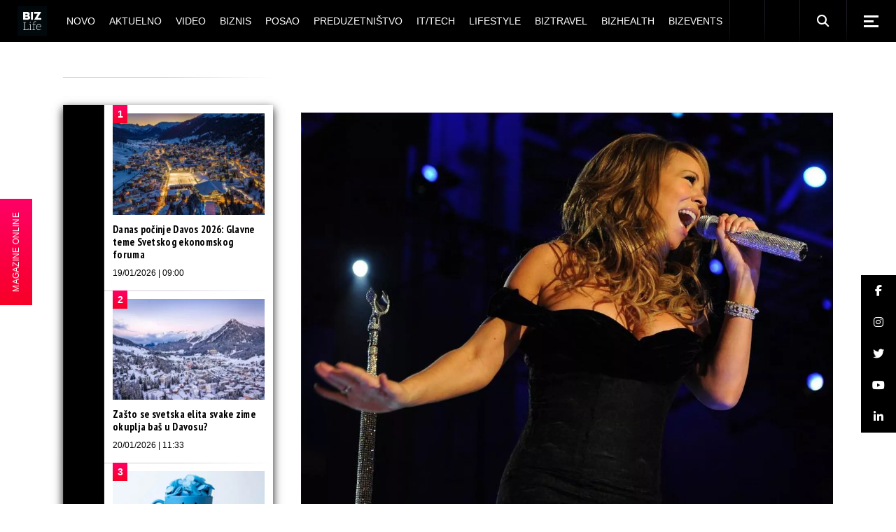

--- FILE ---
content_type: text/html; charset=UTF-8
request_url: https://bizlife.rs/tekstopisac-tuzi-maraju-keri-za-20-miliona-usd-navodno-krsila-autorska-prava/
body_size: 31152
content:
<!DOCTYPE html>
<html lang="sr-RS">
<head>
	<meta charset="UTF-8"> 
	<meta name="viewport" content="width=device-width, initial-scale=1, user-scalable=yes">
	
	<meta name="seobility" content="5d5495d24b2fba48eb29d5215381c21b">
	
			
	
	<meta name='robots' content='index, follow, max-image-preview:large, max-snippet:-1, max-video-preview:-1' />

	<!-- This site is optimized with the Yoast SEO plugin v26.7 - https://yoast.com/wordpress/plugins/seo/ -->
	<title>Tekstopisac tuži Maraju Keri za 20 miliona USD, navodno kršila autorska prava</title>









<noscript></noscript>
	<meta name="description" content="Pevačica Maraja Keri je tužena za 20 miliona dolara zbog navodnog kršenja autorskih prava za hit &quot;All I Want for Christmas Is You&quot;. Pevačica i njen" />
	
	<meta property="og:locale" content="sr_RS" />
	<meta property="og:type" content="article" />
	<meta property="og:title" content="Tekstopisac tuži Maraju Keri za 20 miliona USD, navodno kršila autorska prava" />
	<meta property="og:description" content="Pevačica Maraja Keri je tužena za 20 miliona dolara zbog navodnog kršenja autorskih prava za hit &quot;All I Want for Christmas Is You&quot;. Pevačica i njen" />
	<meta property="og:url" content="https://bizlife.rs/tekstopisac-tuzi-maraju-keri-za-20-miliona-usd-navodno-krsila-autorska-prava/" />
	<meta property="og:site_name" content="BIZlife" />
	<meta property="article:publisher" content="https://www.facebook.com/bizlife.rs" />
	<meta property="article:author" content="http://www.facebook.com/bizlife.rs" />
	<meta property="article:published_time" content="2022-06-05T07:37:08+00:00" />
	<meta property="og:image" content="https://bizlife.rs/wp-content/uploads/2022/06/MarajaKeriPIX.jpg" />
	<meta property="og:image:width" content="1306" />
	<meta property="og:image:height" content="972" />
	<meta property="og:image:type" content="image/jpeg" />
	<meta name="author" content="BIZLife" />
	<meta name="twitter:card" content="summary_large_image" />
	<meta name="twitter:creator" content="@http://twitter.com/bizlifeportal" />
	<meta name="twitter:site" content="@bizlifeportal" />
	
	<!-- / Yoast SEO plugin. -->








































<meta name="generator" content="WordPress 6.9" />

  
  


<meta name="generator" content="Elementor 3.34.1; features: e_font_icon_svg, additional_custom_breakpoints; settings: css_print_method-external, google_font-enabled, font_display-auto">
			
			


<meta name="msapplication-TileImage" content="https://bizlife.rs/wp-content/uploads/2024/12/cropped-BIZLife-2024-logo-beli-270x270.png" />
		
		
	

	<!-- (C)2000-2020 Gemius SA - gemiusPrism  / bizlife.rs/Home Page -->
	

	

	<!-- Google tag (gtag.js) -->
	
	

	<!-- google analytics -->
<!--	-->

	<!-- Google Tag Manager -->
	<noscript>
		<iframe src="//www.googletagmanager.com/ns.html?id=GTM-M9BXRN" height="0" width="0"
		        style="display:none;visibility:hidden"></iframe>
	</noscript>
	
	<!-- End Google Tag Manager -->
	
<meta name="generator" content="WP Rocket 3.20.1.2" data-wpr-features="wpr_preconnect_external_domains wpr_oci wpr_minify_css wpr_desktop" /><link data-rocket-prefetch href="https://gars.hit.gemius.pl" rel="dns-prefetch"> <link data-rocket-prefetch href="https://connect.facebook.net" rel="dns-prefetch"> <link data-rocket-prefetch href="https://www.googletagmanager.com" rel="dns-prefetch"> <link data-rocket-prefetch href="https://cdn.onesignal.com" rel="dns-prefetch"> <link data-rocket-prefetch href="https://sharemedia.rs" rel="dns-prefetch"> <link data-rocket-prefetch href="https://st-n.ads5-adnow.com" rel="dns-prefetch"> <link rel='dns-prefetch' href='//cdnjs.cloudflare.com' /> <link rel='stylesheet' id='qi-addons-for-elementor-grid-style-css' href='https://bizlife.rs/wp-content/plugins/qi-addons-for-elementor/assets/css/grid.min.css?ver=1.9.5' type='text/css' media='all' /> <link rel='stylesheet' id='qi-addons-for-elementor-helper-parts-style-css' href='https://bizlife.rs/wp-content/plugins/qi-addons-for-elementor/assets/css/helper-parts.min.css?ver=1.9.5' type='text/css' media='all' /> <link rel='stylesheet' id='qi-addons-for-elementor-style-css' href='https://bizlife.rs/wp-content/plugins/qi-addons-for-elementor/assets/css/main.min.css?ver=1.9.5' type='text/css' media='all' /> <link rel='stylesheet' id='weltgeist-main-css' href='https://bizlife.rs/wp-content/themes/weltgeist/assets/css/main.min.css?ver=6.9' type='text/css' media='all' /> <link rel='stylesheet' id='weltgeist-core-style-css' href='https://bizlife.rs/wp-content/plugins/weltgeist-core/assets/css/weltgeist-core.min.css?ver=6.9' type='text/css' media='all' /> <link rel='stylesheet' id='weltgeist-style-css' href='https://bizlife.rs/wp-content/themes/weltgeist/style.css?ver=6.9' type='text/css' media='all' /> <link data-minify="1" rel='stylesheet' id='swiper-css' href='https://bizlife.rs/wp-content/cache/min/1/wp-content/plugins/qi-addons-for-elementor/assets/plugins/swiper/5.4.5/swiper.min.css?ver=1768822180' type='text/css' media='all' /> <style type="text/css" id="wp-custom-css">
			div#ssb-container {
	background: #1e8eb6;
	top: unset !important;
	bottom: 102px !important;
	z-index: 999 !important;
}

div#ssb-container a {
	color: #fff;
}

.home div#ssb-container {
	opacity: 0;
	visibility: hidden;
	transition: opacity .3s ease-in;
}

 
.qodef--no-bottom-space {
	margin-bottom: 0 !important;
}

.swiper-slide-bizlife-padding .swiper-slide {
	padding: 0px 15px 20px !important;
}

.swiper-slide-bizlife-padding .qodef-swiper-container {
	margin: 0 -15px;
	width: calc(100% + 30px);
}

.bizlife-slider-arrows .swiper-button-next:before, .bizlife-slider-arrows .swiper-button-prev:before {
	color: #000 !important;
}

.bizlife-slider-arrows .swiper-button-next {
	top: 30px !important;
	right: 15px !important;
}

.bizlife-slider-arrows .swiper-button-prev {
	top: 30px !important;
	left: unset !important;
	right: 60px !important;
}

.bizlife-slider-arrows .swiper-button-prev:hover:before,
.bizlife-slider-arrows .swiper-button-next:hover:before {
	transform: none !important;
}

.bizlife-negative-margin {
	margin-left: -15px;
	margin-right: -15px;
	width: calc(100% + 30px) !important;
}

/* ONLINE STICKY */
#bl-online-sticky {
	z-index: 999;
	position: fixed;
	top: 50%;
	transform: translateY(-50%);
	left: -118px;
	background: #1e8eb6;
	background-image: linear-gradient(#f06, #f70027);
	display: flex;
	transition: transform .3s ease-in;
}

@media only screen and (max-width: 680px) {
	#bl-online-sticky {
		display: none;
	}
}

.home #bl-online-sticky {
	opacity: 0;
	visibility: hidden;
	transition: all .3s ease-in;
}

#bl-online-sticky-title {
	writing-mode: vertical-rl;
	text-orientation: mixed;
	transform: scale(-1);
	margin: 0;
	padding: 15px 16px;
	font-size: 12px;
  text-align: center;
	color: #fff;
	font-weight: 400;
	font-family: "Bitter", sans-serif;
	cursor: pointer;
}

#bl-online-sticky:hover {
	transform: translate(115px, -50%);
}

#bl-online-sticky-img {
	width: 118px;
}

/*SHOW AUTHOR ON MOJ UGAO*/
.bizlife-show-author .qodef-news-layout.qodef-show-author--no .qodef-e-info-author {
	display: block;
}

.qodef-blog.qodef--single article.qodef-blog-item .elementor-section-wrap > section {
	padding-left: 0px !important;
}

figcaption.widget-image-caption.wp-caption-text {
	text-align: left;
}

/* WIDGETI */
.widget_weltgeist_core_layout .qodef-m-title, .qodef-widget-title {
	color: #fff;
	background: #000;
}

/* DARK SINGLE */

body.bl-dark-single-body .qodef--single .qodef-e-text,
body.bl-dark-single-body .qodef-e-title,
body.bl-dark-single-body .qodef--single .qodef-info--top *,
body.bl-dark-single-body .qodef--single .qodef-m-title,
body.bl-dark-single-body .qodef-e-content h1,
body.bl-dark-single-body .qodef-e-content h2,
body.bl-dark-single-body .qodef-e-content h3,
body.bl-dark-single-body .qodef-e-content h4,
body.bl-dark-single-body .qodef-e-content h5,
body.bl-dark-single-body .qodef-e-content h6 {
	color: #fff !important;
}

.qodef-e-content .qodef-e-text > p a {
	color: #1e8eb6;
	font-weight: 700;
	text-decoration: underline;
}

.qodef-e-content .qodef-e-text > p a:hover {
	color: #000;
}

body.bl-dark-single-body .qodef-e-content .qodef-e-text > p a:hover {
	color: #fff;
}

body.bl-dark-single-body {
	background: #000;
}

body.bl-dark-single-body #qodef-page-comments-list {
	background: #000;
}

body.bl-dark-single-body #qodef-page-comments-list .qodef-comment-item .qodef-e-date a,
body.bl-dark-single-body #qodef-page-comments-list .qodef-comment-item .qodef-e-links > * {
	color: #fff;
}

body.bl-dark-single-body #qodef-page-sidebar .widget_weltgeist_core_layout .qodef-m-title,
body.bl-dark-single-body #qodef-page-sidebar .qodef-widget-title {
	color: #000;
	background: #fff;
}

body.bl-dark-single-body #qodef-page-sidebar .qodef-widget-title + div {
	background: #000 !important;
}

body.bl-dark-single-body .tagcloud a {
	color: #fff !important;
}

body.bl-dark-single-body #qodef-page-sidebar .widget article {
	background: #000;
}

body.bl-dark-single-body #qodef-page-sidebar .widget article a {
	color: #fff !important;
}

body.bl-dark-single-body .qodef--single blockquote,
body.bl-dark-single-body .qodef--single blockquote a {
	color: #fff;
}

body.bl-dark-single-body #qodef-page-sidebar .widget {
	box-shadow: 0 5px 12px 0 rgba(255, 255, 255, .1) !important;
}

/* */
.qodef-e-info-item.qodef-e-info-comments {
	display: none;
}


/* drustvene mreze widget */
.textwidget.custom-html-widget {
	width: 100%;
}

.bizlife-sidebar-social-holder {
	display: flex;
	flex-wrap: wrap;
	justify-content: space-evenly;
}

.bizlife-sidebar-social-holder > span {
	margin: 0 !important;
	width: 50% !important;
}

.bizlife-sidebar-social-holder > span a {
	display: flex;
	width: 100%;
	height: 100%;
	align-items: center;
	justify-content: center;
}

/* layout 3 video btn */
.search .qodef-layout-item--layout-style-3 .qodef-e-video-button .qodef-e-play,
.qodef-above-header-widget-holder .qodef-layout-item--layout-style-3 .qodef-e-video-button .qodef-e-play {
	left: 0;
	right: unset;
	width: 100%;
	height: 100%;
}

/* elementor reklame */
.elementor-widget-wp-widget-advads_ad_widget > .elementor-widget-container > div {
	margin-left: auto;
	margin-right: auto;
}

/* .elementor-widget-wp-widget-advads_ad_widget > .elementor-widget-container {
	line-height: 0;
	box-shadow: 0 5px 12px 0 rgba(0, 0, 0, .5);
} */

/* .bl-dark-ad .elementor-widget-wp-widget-advads_ad_widget > .elementor-widget-container {
	box-shadow: 0 5px 12px 0 rgba(255, 255, 255, .1);
} */


/*responsive reklame */
.qodef-page-sidebar-custom .widget_text:first-child .textwidget,
#qodef-page-sidebar .widget_text:first-child .textwidget,
.qodef-page-sidebar-custom .widget_text:nth-child(3) .textwidget,
#qodef-page-sidebar .widget_text:nth-child(3) .textwidget,
.qodef-page-sidebar-custom .widget_text:last-child .textwidget,
#qodef-page-sidebar .widget_text:last-child .textwidget {
	padding: 0;
	margin: 0 auto;
}

.qodef-page-sidebar-custom .widget_text:first-child .textwidget p,
#qodef-page-sidebar .widget_text:first-child .textwidget p,
.qodef-page-sidebar-custom .widget_text:nth-child(3) .textwidget p,
#qodef-page-sidebar .widget_text:nth-child(3) .textwidget p {
	display: none;
}

/* ads hodlers */

.bl-ad-single-above-related {
	float: left;
	margin-bottom: 25px;
	display: flex;
	width: 100%;
	justify-content: center;
}

/* .bl-ad-archive-top {
	box-shadow: 0 5px 12px 0 rgba(0,0,0,.5);
} */
.bl-ad-single-inside {
	float: left;
	margin-top: 8px;
	margin-bottom: 12px;
	width: 100%;
	display: flex;
	justify-content: center;

}

.bl-ad-archive-top > div {
	margin: 0 auto;
}

/*
@media only screen and (max-width: 680px) {
	.bl-ad-archive-top {
    position: relative;
		left: -10px;
		box-shadow: none;
}
	.bl-ad-archive-top > div {
    	box-shadow: 0 5px 12px 0 rgba(0,0,0,.5);
}
}
*/
.bl-ad-archive-inside-loop > div {
	margin: 0 0 20px 10px;
	/* 	box-shadow: 0 5px 12px 0 rgba(0,0,0,.5); */
}

.bl-ad-mobile-bottom {
	margin: 0 !important;
}

.bl-ad-hide {
	display: none;
}

/* .elementor-widget-sidebar .custom-html-widget {
    box-shadow: 0 5px 12px 0 rgba(0,0,0,.5);
} */

/* .bl-dark-ad .elementor-widget-sidebar .custom-html-widget {
    box-shadow: 0 5px 12px 0 rgba(255,255,255,.1);
} */
/*
@media only screen and (max-width: 680px) {
	.elementor-widget-sidebar .custom-html-widget {
    box-shadow: none;
}
	.bl-dark-ad .elementor-widget-sidebar .custom-html-widget {
   box-shadow: none;
}
	
	.elementor-widget-sidebar .custom-html-widget > div {
    position: relative;
    left: -10px;
		box-shadow: 0 5px 12px 0 rgba(0,0,0,.5);
}
	
	.bl-dark-ad .elementor-widget-sidebar .custom-html-widget {
    box-shadow: 0 5px 12px 0 rgba(255,255,255,.1);
}
}
*/
/* adjust sidebar for ads */
@media only screen and (min-width: 1024px) {
	#qodef-page-content .qodef-page-content-section.qodef-col--9 {
		left: 340px;
		width: calc(100% - 340px);
	}

	#qodef-page-content .qodef-page-sidebar-section.qodef-col--3 {
		width: 340px;
		right: calc(100% - 340px);
	}
}

/* adjust home elementor for ads */
@media only screen and (min-width: 1025px) {
	div#bl-home-sidebar-1,
	div#bl-home-sidebar-2 {
		width: 340px !important;
	}

	div#bl-home-leftpanel-1,
	div#bl-home-leftpanel-2 {
		width: calc(100% - 340px);
	}
}

.elementor-widget-sidebar .custom-html-widget > div {
	margin: 0 auto;
}

.qodef-grid-item.qodef-page-content-section.qodef-col--12 {
	margin: 0 !important;
}

/* hide empty widgets ad on mobile */
@media only screen and (max-width: 680px) {
	.archive #qodef-page-sidebar .widget_text:not(.widget_custom_html),
	.single #qodef-page-sidebar .widget_text:not(.widget_custom_html) {
		display: none;
	}
}

/* UM INPUT */

.um-form input[type=text],
.um-form input[type=search],
.um-form input[type=tel],
.um-form input[type=number],
.um-form input[type=password] {
	margin: 0 0 18px !important;
	padding: 17px 20px !important;
	height: auto !important;
	font-size: 14px !important;
	line-height: 24px !important;
	color: #fff !important;
	background-color: #000 !important;
	border: 1px solid #000 !important;
}

.um-form input::placeholder {
	color: #fff !important;
}

.um-field {
	padding: 0 !important;
}

input[type=submit].um-button,
input[type=submit].um-button:focus,
input[type=submit].um-button.um-alt,
.um .um-button.um-alt {
	font-family: "Fira Sans Condensed", sans-serif !important;
	color: #fff !important;
	font-size: 13px !important;
	line-height: 22px !important;
	font-weight: 700 !important;
	text-transform: uppercase !important;
	border-radius: 0 !important;
	padding: 17px 0 !important;
	background-color: #1e8eb6 !important;
}

input[type=submit].um-button.um-alt,
.um .um-button.um-alt {
	background: #000 !important;
}

/* AUTHOR LIST */
.qodef-author-list.qodef-item-layout--info-below .qodef-e-img-info img {
	display: none;
}

.qodef-author-list.qodef-item-layout--info-below .qodef-e-img-info {
	margin-top: 22px;
}

/* post reaction */

#qodef-post-reactions-holder {
	display: none;
}

/* bl ad home */
/* .bl-ad-slot-home-mt div[id^="google_ads_iframe"] {
	margin-top: 50px !important;
	display: block !important;
} */

.bl-ad-slot-home-mt {
	margin-top: 50px !important;
}

/* .bl-ad-slot-home-pt div[id^="google_ads_iframe"] {
	margin-top: 50px !important;
	display: block !important;
} */

.bl-ad-slot-home-pt {
	padding-top: 50px !important;
}

/* .bl-ad-slot-novo-mb div[id^="google_ads_iframe"] {
	margin-bottom: 50px !important;
	display: block !important;
	float: left;
	width: 100%;
} */

.bl-ad-slot-novo-mb {
	margin-bottom: 50px !important;
}

/* .bl-ad-archive-top div[id^="google_ads_iframe"] {
	margin-bottom: 50px !important;
	display: block !important;
	float: left;
} */

.bl-ad-archive-top {
	margin-bottom: 50px !important;
}

.home #qodef-page-sidebar,
.home .qodef-page-sidebar-custom {
	margin-bottom: 0 !important;
}

body {
	padding: 0 !important;
}

.mapa-sajta-meni ul {
	list-style: none;
}


/* footer */
#qodef-page-footer .widget {
	margin: 10px 0 !important;
}

#qodef-page-footer-bottom-area .widget.widget_nav_menu ul {
	justify-content: center;
}

#qodef-page-footer-bottom-area .qodef-grid.qodef-layout--columns.qodef-col-num--1 > .qodef-grid-inner > .qodef-grid-item {
	display: flex;
	flex-direction: column;
	text-align: center;
}

.qodef-page-sidebar-custom .widget {
	margin: 0 0 50px !important;
}

/* video single */

.bl-video-single-top {
	display: flex;
	margin-bottom: 40px;
}

.bl-video-single-top .qodef-e-title {
	flex-basis: 300px;
	flex-shrink: 0;
	margin-right: 40px;
}

@media only screen and (max-width: 680px) {
	.bl-video-single-top {
		flex-direction: column;
	}
	.bl-video-single-top .qodef-e-title {
		flex-basis: auto;
		margin-right: 0;
	}
}

#qodef-side-area p {
	color: #aaa;
}

#bl-sticky-ad {
	position: fixed;
	bottom: 0;
	left: 50%;
	transform: translateX(-50%);
	z-index: 999;
	transition: all .3s ease-in-out;
}

#bl-sticky-ad .fas {
	position: absolute;
	color: #f70027;
	top: 0;
	right: 0;
	font-size: 22px;
	background: #fff;
	cursor: pointer;
	transition: all .3s ease-in-out;
	padding: 0 3px;
	border: 1px solid;
}

#bl-sticky-ad.bl-sticky-ad-hidden {
	transform: translateX(-50%) translateY(100%);
}

.qodef-fullscreen-search-holder .qodef-search-field {
	padding: 0 46px 0 0 !important;
}

@media only screen and (max-width: 680px) {
	.qodef-layout-item--layout-style-5.qodef-hide-image--680 .qodef-info--views-flag {
		display: none;
	}
	.qodef-fullscreen-search-holder .qodef-fullscreen-search-form {
		width: 90%;
	}
	#bl-sticky-ad {
		left: 0;
		transform: none;
	}
}

.qodef-m-nav-image {
    margin-bottom: 5px;
}

.bl-magazin-ostali .elementor-widget-wrap {
    justify-content: space-around;
}
.bl-magazin-ostali .elementor-widget-text-editor {
    flex-basis: 30%;
}


.lwdgt {
    min-height: 664px;
}

.qodef-blog .qodef-blog-item .qodef-e-media-image {
    width: 100%;
} 

.qodef-e-author .qodef-e-email {
    display: none;
}

.widget.widget_weltgeist_core_contact_form_7 .qodef-contact-form-7 .qodef-newsletter p {
    display: block !important;
}

.grecaptcha-badge {
    display: none !important;
}

#sb_instagram, #sb_instagram #sbi_images {
    padding: 0 !important;
}		</style> <style>

        .qodef-swiper-container { visibility: visible !important; }
        .qodef-above-header-widget-holder .swiper-slide {
            width: 100%;
        }

        @media (min-width: 768px) {
            .qodef-above-header-widget-holder .swiper-slide{
                width: 50%;
            }
        }

        @media (min-width: 1024px) {
            .qodef-above-header-widget-holder .swiper-slide{
                width: 33.33%;
            }
        }

        </style>
            <script type='text/javascript'>
                window.mobileInteraction = (function() {
                    var mi = {};
                    mi.callbacks = [];

                    var runCallback = function(callback) {
                        setTimeout(function() {
                            if(window.requestIdleCallback) {
                                window.requestIdleCallback(function() {
                                    callback();
                                });
                            } else {
                                callback();
                            }
                        }, 0);
                    };

                    mi.onMobileInteraction = function(callback) {
                        if (mi.shouldExecute) {
                            runCallback(callback);
                        } else {
                            mi.callbacks.push(callback);
                        }
                    };

                    mi.scrollCallbackHandler = function() {
                        mi.shouldExecute = true;

                        executeCallbacks = mi.callbacks.map(function (x) { return x; });
                        mi.callbacks = [];
                        for (var i = 0; i < executeCallbacks.length; i++) {
                            try {
                                runCallback(executeCallbacks[i]);
                            } catch (e) {
                                console.error(e);
                            }
                        }

                        window.removeEventListener('scroll', mi.scrollCallbackHandler);
                        window.removeEventListener('click', mi.scrollCallbackHandler);
                        window.removeEventListener('touchstart', mi.scrollCallbackHandler);
                        window.removeEventListener('mousemove', mi.scrollCallbackHandler);
                    };

                    window.addEventListener('load', function(event) {
                        window.addEventListener('scroll', mi.scrollCallbackHandler);
                        window.addEventListener('touchstart', mi.scrollCallbackHandler);
                        window.addEventListener('click', mi.scrollCallbackHandler);
                        window.addEventListener('mousemove', mi.scrollCallbackHandler);
                    });

                    return mi;
                })();
            </script>
        </head>
<body class="wp-singular post-template-default single single-post postid-453178 single-format-standard wp-theme-weltgeist qode-framework-1.1.2 qodef-qi--no-touch qi-addons-for-elementor-1.9.5 qodef-back-to-top--enabled  qodef-content-grid-1400 qodef-header--standard qodef-header-appearance--sticky qodef-mobile-header--standard qodef-mobile-header-appearance--sticky qodef-drop-down-second--full-width qodef-drop-down-second--animate-height weltgeist-core-1.0.1 weltgeist-1.0.1 qodef-header-standard--center qodef-search--fullscreen elementor-default elementor-kit-374296" itemscope itemtype="https://schema.org/WebPage">


<div  id="qodef-page-wrapper" class="">
		<header  id="qodef-page-header">
				<div id="qodef-page-header-inner" >
			<a itemprop="url" class="qodef-header-logo-link qodef-height--set" href="https://bizlife.rs/" style="height:56px" rel="home">
	<img fetchpriority="high" width="1000" height="1000" src="https://bizlife.rs/wp-content/uploads/2024/12/BIZLife-2024-logo-crni.png" class="qodef-header-logo-image qodef--main" alt="logo main" />	<img width="1000" height="1000" src="https://bizlife.rs/wp-content/uploads/2024/12/BIZLife-2024-logo-crni.png" class="qodef-header-logo-image qodef--dark" alt="logo dark" />	<img width="1000" height="1000" src="https://bizlife.rs/wp-content/uploads/2024/12/BIZLife-2024-logo-crni.png" class="qodef-header-logo-image qodef--light" alt="logo light" /></a>	<nav class="qodef-header-navigation" role="navigation" aria-label="Top Menu">
		<ul id="menu-biz-glavni-1" class="menu"><li class="menu-item menu-item-type-post_type menu-item-object-page menu-item-374327"><a href="https://bizlife.rs/novo/"><span class="qodef-menu-item-text">Novo</span></a></li>
<li class="menu-item menu-item-type-taxonomy menu-item-object-category menu-item-has-children menu-item-374325 qodef-menu-item--narrow"><a href="https://bizlife.rs/aktuelno/"><span class="qodef-menu-item-text">Aktuelno</span></a>
<div class="qodef-drop-down-second"><div class="qodef-drop-down-second-inner"><ul class="sub-menu">
	<li class="menu-item menu-item-type-taxonomy menu-item-object-category menu-item-386457"><a href="https://bizlife.rs/aktuelno/vesti-dana/"><span class="qodef-menu-item-text">Vesti dana</span></a></li>
	<li class="menu-item menu-item-type-taxonomy menu-item-object-category menu-item-386455"><a href="https://bizlife.rs/aktuelno/izjava-dana/"><span class="qodef-menu-item-text">Izjava dana</span></a></li>
	<li class="menu-item menu-item-type-taxonomy menu-item-object-category menu-item-386456"><a href="https://bizlife.rs/aktuelno/moj-ugao/"><span class="qodef-menu-item-text">Moj ugao</span></a></li>
	<li class="menu-item menu-item-type-taxonomy menu-item-object-category menu-item-570491"><a href="https://bizlife.rs/aktuelno/bizlife-week/"><span class="qodef-menu-item-text">BIZLIFE WEEK</span></a></li>
</ul></div></div>
</li>
<li class="menu-item menu-item-type-taxonomy menu-item-object-category menu-item-374326"><a href="https://bizlife.rs/video-galerija/"><span class="qodef-menu-item-text">Video</span></a></li>
<li class="menu-item menu-item-type-taxonomy menu-item-object-category current-post-ancestor menu-item-has-children menu-item-382329 qodef-menu-item--narrow"><a href="https://bizlife.rs/biznis/"><span class="qodef-menu-item-text">Biznis</span></a>
<div class="qodef-drop-down-second"><div class="qodef-drop-down-second-inner"><ul class="sub-menu">
	<li class="menu-item menu-item-type-taxonomy menu-item-object-category current-post-ancestor current-menu-parent current-post-parent menu-item-382338"><a href="https://bizlife.rs/biznis/poslovne-vesti/"><span class="qodef-menu-item-text">Poslovne vesti</span></a></li>
	<li class="menu-item menu-item-type-taxonomy menu-item-object-category menu-item-382330"><a href="https://bizlife.rs/biznis/banke/"><span class="qodef-menu-item-text">Banke</span></a></li>
	<li class="menu-item menu-item-type-taxonomy menu-item-object-category menu-item-382336"><a href="https://bizlife.rs/biznis/nekretnine/"><span class="qodef-menu-item-text">Nekretnine</span></a></li>
	<li class="menu-item menu-item-type-taxonomy menu-item-object-category menu-item-382339"><a href="https://bizlife.rs/biznis/poslovni-saveti/"><span class="qodef-menu-item-text">Poslovni saveti</span></a></li>
	<li class="menu-item menu-item-type-taxonomy menu-item-object-category menu-item-382335"><a href="https://bizlife.rs/biznis/marketing/"><span class="qodef-menu-item-text">Marketing</span></a></li>
	<li class="menu-item menu-item-type-taxonomy menu-item-object-category menu-item-382331"><a href="https://bizlife.rs/biznis/csr/"><span class="qodef-menu-item-text">CSR</span></a></li>
	<li class="menu-item menu-item-type-taxonomy menu-item-object-category menu-item-382333"><a href="https://bizlife.rs/biznis/energy-plus/"><span class="qodef-menu-item-text">Energy plus</span></a></li>
	<li class="menu-item menu-item-type-taxonomy menu-item-object-category menu-item-382337"><a href="https://bizlife.rs/biznis/osiguranje/"><span class="qodef-menu-item-text">Osiguranje</span></a></li>
	<li class="menu-item menu-item-type-taxonomy menu-item-object-category menu-item-382332"><a href="https://bizlife.rs/biznis/edukacija/"><span class="qodef-menu-item-text">Edukacija</span></a></li>
</ul></div></div>
</li>
<li class="menu-item menu-item-type-taxonomy menu-item-object-category menu-item-374307"><a href="https://bizlife.rs/posao/"><span class="qodef-menu-item-text">Posao</span></a></li>
<li class="menu-item menu-item-type-taxonomy menu-item-object-category menu-item-374308"><a href="https://bizlife.rs/preduzetnistvo/"><span class="qodef-menu-item-text">Preduzetništvo</span></a></li>
<li class="menu-item menu-item-type-taxonomy menu-item-object-category menu-item-449800"><a href="https://bizlife.rs/it-tech/"><span class="qodef-menu-item-text">IT/Tech</span></a></li>
<li class="menu-item menu-item-type-taxonomy menu-item-object-category menu-item-has-children menu-item-374353 qodef-menu-item--narrow"><a href="https://bizlife.rs/lifestyle/"><span class="qodef-menu-item-text">Lifestyle</span></a>
<div class="qodef-drop-down-second"><div class="qodef-drop-down-second-inner"><ul class="sub-menu">
	<li class="menu-item menu-item-type-taxonomy menu-item-object-category menu-item-565330"><a href="https://bizlife.rs/lifestyle/back-to-office-school/"><span class="qodef-menu-item-text">Back to Office/School</span></a></li>
	<li class="menu-item menu-item-type-taxonomy menu-item-object-category menu-item-386463"><a href="https://bizlife.rs/lifestyle/afterhour/"><span class="qodef-menu-item-text">Afterhour</span></a></li>
	<li class="menu-item menu-item-type-taxonomy menu-item-object-category menu-item-386464"><a href="https://bizlife.rs/lifestyle/poslovni-stil/"><span class="qodef-menu-item-text">BIZstyle</span></a></li>
	<li class="menu-item menu-item-type-taxonomy menu-item-object-category menu-item-386465"><a href="https://bizlife.rs/lifestyle/moda/"><span class="qodef-menu-item-text">Moda</span></a></li>
	<li class="menu-item menu-item-type-taxonomy menu-item-object-category menu-item-386466"><a href="https://bizlife.rs/lifestyle/savet-dana/"><span class="qodef-menu-item-text">Savet dana</span></a></li>
</ul></div></div>
</li>
<li class="menu-item menu-item-type-taxonomy menu-item-object-category menu-item-374310"><a href="https://bizlife.rs/putovanja/"><span class="qodef-menu-item-text">BIZtravel</span></a></li>
<li class="menu-item menu-item-type-taxonomy menu-item-object-category menu-item-374309"><a href="https://bizlife.rs/zdravlje/"><span class="qodef-menu-item-text">BIZhealth</span></a></li>
<li class="menu-item menu-item-type-taxonomy menu-item-object-category menu-item-has-children menu-item-374311 qodef-menu-item--narrow"><a href="https://bizlife.rs/bizevents/"><span class="qodef-menu-item-text">BIZevents</span></a>
<div class="qodef-drop-down-second"><div class="qodef-drop-down-second-inner"><ul class="sub-menu">
	<li class="menu-item menu-item-type-taxonomy menu-item-object-category menu-item-574382"><a href="https://bizlife.rs/bizevents/tasty-talks/"><span class="qodef-menu-item-text">Tasty Talks</span></a></li>
	<li class="menu-item menu-item-type-taxonomy menu-item-object-category menu-item-563872"><a href="https://bizlife.rs/bizevents/30ispod30-klasa2025/"><span class="qodef-menu-item-text">30 ispod 30 – klasa 2025.</span></a></li>
	<li class="menu-item menu-item-type-taxonomy menu-item-object-category menu-item-528183"><a href="https://bizlife.rs/bizevents/30ispod30-klasa2024/"><span class="qodef-menu-item-text">30 ispod 30 – klasa 2024.</span></a></li>
	<li class="menu-item menu-item-type-taxonomy menu-item-object-category menu-item-494637"><a href="https://bizlife.rs/bizevents/30ispod30-klasa2023/"><span class="qodef-menu-item-text">30 ispod 30 – klasa 2023.</span></a></li>
	<li class="menu-item menu-item-type-taxonomy menu-item-object-category menu-item-456882"><a href="https://bizlife.rs/bizevents/30ispod30-klasa2022/"><span class="qodef-menu-item-text">30 ispod 30 – klasa 2022.</span></a></li>
	<li class="menu-item menu-item-type-taxonomy menu-item-object-category menu-item-417101"><a href="https://bizlife.rs/bizevents/30ispod30-klasa2021/"><span class="qodef-menu-item-text">30 ispod 30 – klasa 2021.</span></a></li>
	<li class="menu-item menu-item-type-taxonomy menu-item-object-category menu-item-386460"><a href="https://bizlife.rs/bizevents/30ispod30-klasa2020/"><span class="qodef-menu-item-text">30 ispod 30 &#8211; klasa 2020.</span></a></li>
	<li class="menu-item menu-item-type-taxonomy menu-item-object-category menu-item-386459"><a href="https://bizlife.rs/bizevents/30ispod30-klasa2019/"><span class="qodef-menu-item-text">30 ispod 30 &#8211; klasa 2019.</span></a></li>
	<li class="menu-item menu-item-type-taxonomy menu-item-object-category menu-item-386458"><a href="https://bizlife.rs/bizevents/30ispod30-klasa2018/"><span class="qodef-menu-item-text">30 ispod 30 &#8211; klasa 2018.</span></a></li>
	<li class="menu-item menu-item-type-taxonomy menu-item-object-category menu-item-386461"><a href="https://bizlife.rs/bizevents/bendovi/"><span class="qodef-menu-item-text">BIZbendovi</span></a></li>
	<li class="menu-item menu-item-type-taxonomy menu-item-object-category menu-item-386462"><a href="https://bizlife.rs/bizevents/izjava-godine/"><span class="qodef-menu-item-text">IZJAVA GODINE</span></a></li>
	<li class="menu-item menu-item-type-taxonomy menu-item-object-category menu-item-403170"><a href="https://bizlife.rs/bizevents/bizkolegijum/"><span class="qodef-menu-item-text">BIZkolegijum</span></a></li>
	<li class="menu-item menu-item-type-taxonomy menu-item-object-category menu-item-403171"><a href="https://bizlife.rs/bizevents/bmw-biznis-liga/"><span class="qodef-menu-item-text">BMW Biznis liga</span></a></li>
</ul></div></div>
</li>
</ul>	</nav>
	<div class="qodef-widget-holder">
		<div id="media_image-1" class="widget widget_media_image qodef-header-widget-area-one" data-area="header-widget-one"><a href="/business"><picture><source srcset="https://bizlife.rs/wp-content/uploads/2020/09/en.png.webp"><picture><source srcset="https://bizlife.rs/wp-content/uploads/2020/09/en.png.webp"><picture><source srcset="https://bizlife.rs/wp-content/uploads/2020/09/en.png.webp"><img loading="lazy" width="18" height="12" src="https://bizlife.rs/wp-content/uploads/2020/09/en.png" class="image wp-image-374371  attachment-full size-full" alt="" style="max-width: 100%; height: auto;" decoding="async" /></picture></picture></picture></a></div><div id="media_image-7" class="widget widget_media_image qodef-header-widget-area-one" data-area="header-widget-one"><a href="/bizlife-rus"><picture><source srcset="https://bizlife.rs/wp-content/uploads/2025/07/ru.png.webp"><picture><source srcset="https://bizlife.rs/wp-content/uploads/2025/07/ru.png.webp"><picture><source srcset="https://bizlife.rs/wp-content/uploads/2025/07/ru.png.webp"><img loading="lazy" width="18" height="12" src="https://bizlife.rs/wp-content/uploads/2025/07/ru.png" class="image wp-image-563754  attachment-full size-full" alt="" style="max-width: 100%; height: auto;" decoding="async" /></picture></picture></picture></a></div><div id="weltgeist_core_search_opener-1" class="widget widget_weltgeist_core_search_opener qodef-header-widget-area-one" data-area="header-widget-one">			<a   class="qodef-search-opener" href="javascript:void(0)">
                <span class="qodef-search-opener-inner">
                    <span class="qodef-icon-font-awesome fa fa-search" ></span>	                                </span>
			</a>
		</div><div id="weltgeist_core_side_area_opener-1" class="widget widget_weltgeist_core_side_area_opener qodef-header-widget-area-one" data-area="header-widget-one">			<a itemprop="url" class="qodef-side-area-opener qodef-side-area-opener--predefined"   href="#">
				<span class="qodef-lines"><span class="qodef-line qodef-line-1"></span><span class="qodef-line qodef-line-2"></span><span class="qodef-line qodef-line-3"></span></span>			</a>
			</div>	</div>
		</div>
		<div  class="qodef-header-sticky">
    <div class="qodef-header-sticky-inner">
		<a itemprop="url" class="qodef-header-logo-link qodef-height--set" href="https://bizlife.rs/" style="height:56px" rel="home">
	<img loading="lazy" width="1000" height="1000" src="https://bizlife.rs/wp-content/uploads/2024/12/BIZLife-2024-logo-crni.png" class="qodef-header-logo-image qodef--sticky" alt="logo sticky" /></a>	<nav class="qodef-header-navigation" role="navigation" aria-label="Top Menu">
		<ul id="menu-biz-glavni-2" class="menu"><li class="menu-item menu-item-type-post_type menu-item-object-page menu-item-374327"><a href="https://bizlife.rs/novo/"><span class="qodef-menu-item-text">Novo</span></a></li>
<li class="menu-item menu-item-type-taxonomy menu-item-object-category menu-item-has-children menu-item-374325 qodef-menu-item--narrow"><a href="https://bizlife.rs/aktuelno/"><span class="qodef-menu-item-text">Aktuelno</span></a>
<div class="qodef-drop-down-second"><div class="qodef-drop-down-second-inner"><ul class="sub-menu">
	<li class="menu-item menu-item-type-taxonomy menu-item-object-category menu-item-386457"><a href="https://bizlife.rs/aktuelno/vesti-dana/"><span class="qodef-menu-item-text">Vesti dana</span></a></li>
	<li class="menu-item menu-item-type-taxonomy menu-item-object-category menu-item-386455"><a href="https://bizlife.rs/aktuelno/izjava-dana/"><span class="qodef-menu-item-text">Izjava dana</span></a></li>
	<li class="menu-item menu-item-type-taxonomy menu-item-object-category menu-item-386456"><a href="https://bizlife.rs/aktuelno/moj-ugao/"><span class="qodef-menu-item-text">Moj ugao</span></a></li>
	<li class="menu-item menu-item-type-taxonomy menu-item-object-category menu-item-570491"><a href="https://bizlife.rs/aktuelno/bizlife-week/"><span class="qodef-menu-item-text">BIZLIFE WEEK</span></a></li>
</ul></div></div>
</li>
<li class="menu-item menu-item-type-taxonomy menu-item-object-category menu-item-374326"><a href="https://bizlife.rs/video-galerija/"><span class="qodef-menu-item-text">Video</span></a></li>
<li class="menu-item menu-item-type-taxonomy menu-item-object-category current-post-ancestor menu-item-has-children menu-item-382329 qodef-menu-item--narrow"><a href="https://bizlife.rs/biznis/"><span class="qodef-menu-item-text">Biznis</span></a>
<div class="qodef-drop-down-second"><div class="qodef-drop-down-second-inner"><ul class="sub-menu">
	<li class="menu-item menu-item-type-taxonomy menu-item-object-category current-post-ancestor current-menu-parent current-post-parent menu-item-382338"><a href="https://bizlife.rs/biznis/poslovne-vesti/"><span class="qodef-menu-item-text">Poslovne vesti</span></a></li>
	<li class="menu-item menu-item-type-taxonomy menu-item-object-category menu-item-382330"><a href="https://bizlife.rs/biznis/banke/"><span class="qodef-menu-item-text">Banke</span></a></li>
	<li class="menu-item menu-item-type-taxonomy menu-item-object-category menu-item-382336"><a href="https://bizlife.rs/biznis/nekretnine/"><span class="qodef-menu-item-text">Nekretnine</span></a></li>
	<li class="menu-item menu-item-type-taxonomy menu-item-object-category menu-item-382339"><a href="https://bizlife.rs/biznis/poslovni-saveti/"><span class="qodef-menu-item-text">Poslovni saveti</span></a></li>
	<li class="menu-item menu-item-type-taxonomy menu-item-object-category menu-item-382335"><a href="https://bizlife.rs/biznis/marketing/"><span class="qodef-menu-item-text">Marketing</span></a></li>
	<li class="menu-item menu-item-type-taxonomy menu-item-object-category menu-item-382331"><a href="https://bizlife.rs/biznis/csr/"><span class="qodef-menu-item-text">CSR</span></a></li>
	<li class="menu-item menu-item-type-taxonomy menu-item-object-category menu-item-382333"><a href="https://bizlife.rs/biznis/energy-plus/"><span class="qodef-menu-item-text">Energy plus</span></a></li>
	<li class="menu-item menu-item-type-taxonomy menu-item-object-category menu-item-382337"><a href="https://bizlife.rs/biznis/osiguranje/"><span class="qodef-menu-item-text">Osiguranje</span></a></li>
	<li class="menu-item menu-item-type-taxonomy menu-item-object-category menu-item-382332"><a href="https://bizlife.rs/biznis/edukacija/"><span class="qodef-menu-item-text">Edukacija</span></a></li>
</ul></div></div>
</li>
<li class="menu-item menu-item-type-taxonomy menu-item-object-category menu-item-374307"><a href="https://bizlife.rs/posao/"><span class="qodef-menu-item-text">Posao</span></a></li>
<li class="menu-item menu-item-type-taxonomy menu-item-object-category menu-item-374308"><a href="https://bizlife.rs/preduzetnistvo/"><span class="qodef-menu-item-text">Preduzetništvo</span></a></li>
<li class="menu-item menu-item-type-taxonomy menu-item-object-category menu-item-449800"><a href="https://bizlife.rs/it-tech/"><span class="qodef-menu-item-text">IT/Tech</span></a></li>
<li class="menu-item menu-item-type-taxonomy menu-item-object-category menu-item-has-children menu-item-374353 qodef-menu-item--narrow"><a href="https://bizlife.rs/lifestyle/"><span class="qodef-menu-item-text">Lifestyle</span></a>
<div class="qodef-drop-down-second"><div class="qodef-drop-down-second-inner"><ul class="sub-menu">
	<li class="menu-item menu-item-type-taxonomy menu-item-object-category menu-item-565330"><a href="https://bizlife.rs/lifestyle/back-to-office-school/"><span class="qodef-menu-item-text">Back to Office/School</span></a></li>
	<li class="menu-item menu-item-type-taxonomy menu-item-object-category menu-item-386463"><a href="https://bizlife.rs/lifestyle/afterhour/"><span class="qodef-menu-item-text">Afterhour</span></a></li>
	<li class="menu-item menu-item-type-taxonomy menu-item-object-category menu-item-386464"><a href="https://bizlife.rs/lifestyle/poslovni-stil/"><span class="qodef-menu-item-text">BIZstyle</span></a></li>
	<li class="menu-item menu-item-type-taxonomy menu-item-object-category menu-item-386465"><a href="https://bizlife.rs/lifestyle/moda/"><span class="qodef-menu-item-text">Moda</span></a></li>
	<li class="menu-item menu-item-type-taxonomy menu-item-object-category menu-item-386466"><a href="https://bizlife.rs/lifestyle/savet-dana/"><span class="qodef-menu-item-text">Savet dana</span></a></li>
</ul></div></div>
</li>
<li class="menu-item menu-item-type-taxonomy menu-item-object-category menu-item-374310"><a href="https://bizlife.rs/putovanja/"><span class="qodef-menu-item-text">BIZtravel</span></a></li>
<li class="menu-item menu-item-type-taxonomy menu-item-object-category menu-item-374309"><a href="https://bizlife.rs/zdravlje/"><span class="qodef-menu-item-text">BIZhealth</span></a></li>
<li class="menu-item menu-item-type-taxonomy menu-item-object-category menu-item-has-children menu-item-374311 qodef-menu-item--narrow"><a href="https://bizlife.rs/bizevents/"><span class="qodef-menu-item-text">BIZevents</span></a>
<div class="qodef-drop-down-second"><div class="qodef-drop-down-second-inner"><ul class="sub-menu">
	<li class="menu-item menu-item-type-taxonomy menu-item-object-category menu-item-574382"><a href="https://bizlife.rs/bizevents/tasty-talks/"><span class="qodef-menu-item-text">Tasty Talks</span></a></li>
	<li class="menu-item menu-item-type-taxonomy menu-item-object-category menu-item-563872"><a href="https://bizlife.rs/bizevents/30ispod30-klasa2025/"><span class="qodef-menu-item-text">30 ispod 30 – klasa 2025.</span></a></li>
	<li class="menu-item menu-item-type-taxonomy menu-item-object-category menu-item-528183"><a href="https://bizlife.rs/bizevents/30ispod30-klasa2024/"><span class="qodef-menu-item-text">30 ispod 30 – klasa 2024.</span></a></li>
	<li class="menu-item menu-item-type-taxonomy menu-item-object-category menu-item-494637"><a href="https://bizlife.rs/bizevents/30ispod30-klasa2023/"><span class="qodef-menu-item-text">30 ispod 30 – klasa 2023.</span></a></li>
	<li class="menu-item menu-item-type-taxonomy menu-item-object-category menu-item-456882"><a href="https://bizlife.rs/bizevents/30ispod30-klasa2022/"><span class="qodef-menu-item-text">30 ispod 30 – klasa 2022.</span></a></li>
	<li class="menu-item menu-item-type-taxonomy menu-item-object-category menu-item-417101"><a href="https://bizlife.rs/bizevents/30ispod30-klasa2021/"><span class="qodef-menu-item-text">30 ispod 30 – klasa 2021.</span></a></li>
	<li class="menu-item menu-item-type-taxonomy menu-item-object-category menu-item-386460"><a href="https://bizlife.rs/bizevents/30ispod30-klasa2020/"><span class="qodef-menu-item-text">30 ispod 30 &#8211; klasa 2020.</span></a></li>
	<li class="menu-item menu-item-type-taxonomy menu-item-object-category menu-item-386459"><a href="https://bizlife.rs/bizevents/30ispod30-klasa2019/"><span class="qodef-menu-item-text">30 ispod 30 &#8211; klasa 2019.</span></a></li>
	<li class="menu-item menu-item-type-taxonomy menu-item-object-category menu-item-386458"><a href="https://bizlife.rs/bizevents/30ispod30-klasa2018/"><span class="qodef-menu-item-text">30 ispod 30 &#8211; klasa 2018.</span></a></li>
	<li class="menu-item menu-item-type-taxonomy menu-item-object-category menu-item-386461"><a href="https://bizlife.rs/bizevents/bendovi/"><span class="qodef-menu-item-text">BIZbendovi</span></a></li>
	<li class="menu-item menu-item-type-taxonomy menu-item-object-category menu-item-386462"><a href="https://bizlife.rs/bizevents/izjava-godine/"><span class="qodef-menu-item-text">IZJAVA GODINE</span></a></li>
	<li class="menu-item menu-item-type-taxonomy menu-item-object-category menu-item-403170"><a href="https://bizlife.rs/bizevents/bizkolegijum/"><span class="qodef-menu-item-text">BIZkolegijum</span></a></li>
	<li class="menu-item menu-item-type-taxonomy menu-item-object-category menu-item-403171"><a href="https://bizlife.rs/bizevents/bmw-biznis-liga/"><span class="qodef-menu-item-text">BMW Biznis liga</span></a></li>
</ul></div></div>
</li>
</ul>	</nav>
	    <div class="qodef-widget-holder">
		    <div id="media_image-1" class="widget widget_media_image qodef-header-widget-area-one" data-area="header-widget-one"><a href="/business"><picture><source srcset="https://bizlife.rs/wp-content/uploads/2020/09/en.png.webp"><picture><source srcset="https://bizlife.rs/wp-content/uploads/2020/09/en.png.webp"><picture><source srcset="https://bizlife.rs/wp-content/uploads/2020/09/en.png.webp"><img loading="lazy" width="18" height="12" src="https://bizlife.rs/wp-content/uploads/2020/09/en.png" class="image wp-image-374371  attachment-full size-full" alt="" style="max-width: 100%; height: auto;" decoding="async" /></picture></picture></picture></a></div><div id="media_image-7" class="widget widget_media_image qodef-header-widget-area-one" data-area="header-widget-one"><a href="/bizlife-rus"><picture><source srcset="https://bizlife.rs/wp-content/uploads/2025/07/ru.png.webp"><picture><source srcset="https://bizlife.rs/wp-content/uploads/2025/07/ru.png.webp"><picture><source srcset="https://bizlife.rs/wp-content/uploads/2025/07/ru.png.webp"><img loading="lazy" width="18" height="12" src="https://bizlife.rs/wp-content/uploads/2025/07/ru.png" class="image wp-image-563754  attachment-full size-full" alt="" style="max-width: 100%; height: auto;" decoding="async" /></picture></picture></picture></a></div><div id="weltgeist_core_search_opener-1" class="widget widget_weltgeist_core_search_opener qodef-header-widget-area-one" data-area="header-widget-one">			<a   class="qodef-search-opener" href="javascript:void(0)">
                <span class="qodef-search-opener-inner">
                    <span class="qodef-icon-font-awesome fa fa-search" ></span>	                                </span>
			</a>
		</div><div id="weltgeist_core_side_area_opener-1" class="widget widget_weltgeist_core_side_area_opener qodef-header-widget-area-one" data-area="header-widget-one">			<a itemprop="url" class="qodef-side-area-opener qodef-side-area-opener--predefined"   href="#">
				<span class="qodef-lines"><span class="qodef-line qodef-line-1"></span><span class="qodef-line qodef-line-2"></span><span class="qodef-line qodef-line-3"></span></span>			</a>
			</div>	    </div>
	        </div>
</div>	</header>
<header  id="qodef-page-mobile-header">
		<div  id="qodef-page-mobile-header-inner">
		<a itemprop="url" class="qodef-mobile-header-logo-link" href="https://bizlife.rs/" style="height:56px" rel="home">
	<img fetchpriority="high" width="1000" height="1000" src="https://bizlife.rs/wp-content/uploads/2024/12/BIZLife-2024-logo-crni.png" class="qodef-header-logo-image qodef--main" alt="logo main" />	<img width="1000" height="1000" src="https://bizlife.rs/wp-content/uploads/2024/12/BIZLife-2024-logo-crni.png" class="qodef-header-logo-image qodef--dark" alt="logo dark" /><img width="1000" height="1000" src="https://bizlife.rs/wp-content/uploads/2024/12/BIZLife-2024-logo-crni.png" class="qodef-header-logo-image qodef--light" alt="logo light" /></a>	<div class="qodef-widget-holder">
		<div id="media_image-8" class="widget widget_media_image qodef-mobile-header-widget-area-one" data-area="mobile-header"><a href="/bizlife-rus"><picture><source srcset="https://bizlife.rs/wp-content/uploads/2025/07/ru.png.webp"><picture><source srcset="https://bizlife.rs/wp-content/uploads/2025/07/ru.png.webp"><picture><source srcset="https://bizlife.rs/wp-content/uploads/2025/07/ru.png.webp"><img loading="lazy" width="18" height="12" src="https://bizlife.rs/wp-content/uploads/2025/07/ru.png" class="image wp-image-563754  attachment-full size-full" alt="" style="max-width: 100%; height: auto;" decoding="async" /></picture></picture></picture></a></div><div id="media_image-2" class="widget widget_media_image qodef-mobile-header-widget-area-one" data-area="mobile-header"><a href="/category/business"><picture><source srcset="https://bizlife.rs/wp-content/uploads/2020/09/en.png.webp"><picture><source srcset="https://bizlife.rs/wp-content/uploads/2020/09/en.png.webp"><picture><source srcset="https://bizlife.rs/wp-content/uploads/2020/09/en.png.webp"><img loading="lazy" width="18" height="12" src="https://bizlife.rs/wp-content/uploads/2020/09/en.png" class="image wp-image-374371  attachment-full size-full" alt="" style="max-width: 100%; height: auto;" decoding="async" /></picture></picture></picture></a></div><div id="weltgeist_core_search_opener-2" class="widget widget_weltgeist_core_search_opener qodef-mobile-header-widget-area-one" data-area="mobile-header">			<a data-hover-color="#ffffff" style="color: #ffffff;;margin: 0 5px 0 5px;" class="qodef-search-opener" href="javascript:void(0)">
                <span class="qodef-search-opener-inner">
                    <span class="qodef-icon-font-awesome fa fa-search" ></span>	                                </span>
			</a>
		</div>	</div>
<a class="qodef-mobile-header-opener qodef-mobile-menu-opener--predefined" href="#">
	<span class="qodef-open-icon">
		<span class="qodef-lines"><span class="qodef-line qodef-line-1"></span><span class="qodef-line qodef-line-2"></span><span class="qodef-line qodef-line-3"></span></span>	</span>
	<span class="qodef-close-icon">
		<span class="qodef-lines"><span class="qodef-line qodef-line-1"></span><span class="qodef-line qodef-line-2"></span><span class="qodef-line qodef-line-3"></span></span>	</span>
</a>	<nav class="qodef-mobile-header-navigation" role="navigation"
	     aria-label="Mobile Menu">
		<ul id="menu-biz-mobilni-1" class="qodef-content-grid"><li class="menu-item menu-item-type-post_type menu-item-object-page menu-item-374329"><a href="https://bizlife.rs/novo/"><span class="qodef-menu-item-text">Novo</span><svg viewBox="0 0 192 512" class="qodef-menu-mobile-arrow"><path fill="currentColor" d="M0 384.662V127.338c0-17.818 21.543-26.741 34.142-14.142l128.662 128.662c7.81 7.81 7.81 20.474 0 28.284L34.142 398.804C21.543 411.404 0 402.48 0 384.662z"></path></svg></a></li>
<li class="menu-item menu-item-type-taxonomy menu-item-object-category menu-item-has-children menu-item-374330 qodef-menu-item--narrow"><a href="https://bizlife.rs/aktuelno/"><span class="qodef-menu-item-text">Aktuelno</span><svg viewBox="0 0 192 512" class="qodef-menu-mobile-arrow"><path fill="currentColor" d="M0 384.662V127.338c0-17.818 21.543-26.741 34.142-14.142l128.662 128.662c7.81 7.81 7.81 20.474 0 28.284L34.142 398.804C21.543 411.404 0 402.48 0 384.662z"></path></svg></a>
<div class="qodef-drop-down-second"><div class="qodef-drop-down-second-inner"><ul class="sub-menu">
	<li class="menu-item menu-item-type-taxonomy menu-item-object-category menu-item-374333"><a href="https://bizlife.rs/aktuelno/vesti-dana/"><span class="qodef-menu-item-text">Vesti dana</span><svg viewBox="0 0 192 512" class="qodef-menu-mobile-arrow"><path fill="currentColor" d="M0 384.662V127.338c0-17.818 21.543-26.741 34.142-14.142l128.662 128.662c7.81 7.81 7.81 20.474 0 28.284L34.142 398.804C21.543 411.404 0 402.48 0 384.662z"></path></svg></a></li>
	<li class="menu-item menu-item-type-taxonomy menu-item-object-category menu-item-374331"><a href="https://bizlife.rs/aktuelno/izjava-dana/"><span class="qodef-menu-item-text">Izjava dana</span><svg viewBox="0 0 192 512" class="qodef-menu-mobile-arrow"><path fill="currentColor" d="M0 384.662V127.338c0-17.818 21.543-26.741 34.142-14.142l128.662 128.662c7.81 7.81 7.81 20.474 0 28.284L34.142 398.804C21.543 411.404 0 402.48 0 384.662z"></path></svg></a></li>
	<li class="menu-item menu-item-type-taxonomy menu-item-object-category menu-item-374332"><a href="https://bizlife.rs/aktuelno/moj-ugao/"><span class="qodef-menu-item-text">Moj ugao</span><svg viewBox="0 0 192 512" class="qodef-menu-mobile-arrow"><path fill="currentColor" d="M0 384.662V127.338c0-17.818 21.543-26.741 34.142-14.142l128.662 128.662c7.81 7.81 7.81 20.474 0 28.284L34.142 398.804C21.543 411.404 0 402.48 0 384.662z"></path></svg></a></li>
	<li class="menu-item menu-item-type-taxonomy menu-item-object-category menu-item-570492"><a href="https://bizlife.rs/aktuelno/bizlife-week/"><span class="qodef-menu-item-text">BIZLIFE WEEK</span><svg viewBox="0 0 192 512" class="qodef-menu-mobile-arrow"><path fill="currentColor" d="M0 384.662V127.338c0-17.818 21.543-26.741 34.142-14.142l128.662 128.662c7.81 7.81 7.81 20.474 0 28.284L34.142 398.804C21.543 411.404 0 402.48 0 384.662z"></path></svg></a></li>
</ul></div></div>
</li>
<li class="menu-item menu-item-type-taxonomy menu-item-object-category menu-item-374334"><a href="https://bizlife.rs/video-galerija/"><span class="qodef-menu-item-text">Video galerija</span><svg viewBox="0 0 192 512" class="qodef-menu-mobile-arrow"><path fill="currentColor" d="M0 384.662V127.338c0-17.818 21.543-26.741 34.142-14.142l128.662 128.662c7.81 7.81 7.81 20.474 0 28.284L34.142 398.804C21.543 411.404 0 402.48 0 384.662z"></path></svg></a></li>
<li class="menu-item menu-item-type-taxonomy menu-item-object-category current-post-ancestor menu-item-has-children menu-item-374336 qodef-menu-item--narrow"><a href="https://bizlife.rs/biznis/"><span class="qodef-menu-item-text">Biznis</span><svg viewBox="0 0 192 512" class="qodef-menu-mobile-arrow"><path fill="currentColor" d="M0 384.662V127.338c0-17.818 21.543-26.741 34.142-14.142l128.662 128.662c7.81 7.81 7.81 20.474 0 28.284L34.142 398.804C21.543 411.404 0 402.48 0 384.662z"></path></svg></a>
<div class="qodef-drop-down-second"><div class="qodef-drop-down-second-inner"><ul class="sub-menu">
	<li class="menu-item menu-item-type-taxonomy menu-item-object-category current-post-ancestor current-menu-parent current-post-parent menu-item-374343"><a href="https://bizlife.rs/biznis/poslovne-vesti/"><span class="qodef-menu-item-text">Poslovne vesti</span><svg viewBox="0 0 192 512" class="qodef-menu-mobile-arrow"><path fill="currentColor" d="M0 384.662V127.338c0-17.818 21.543-26.741 34.142-14.142l128.662 128.662c7.81 7.81 7.81 20.474 0 28.284L34.142 398.804C21.543 411.404 0 402.48 0 384.662z"></path></svg></a></li>
	<li class="menu-item menu-item-type-taxonomy menu-item-object-category menu-item-374337"><a href="https://bizlife.rs/biznis/banke/"><span class="qodef-menu-item-text">Banke</span><svg viewBox="0 0 192 512" class="qodef-menu-mobile-arrow"><path fill="currentColor" d="M0 384.662V127.338c0-17.818 21.543-26.741 34.142-14.142l128.662 128.662c7.81 7.81 7.81 20.474 0 28.284L34.142 398.804C21.543 411.404 0 402.48 0 384.662z"></path></svg></a></li>
	<li class="menu-item menu-item-type-taxonomy menu-item-object-category menu-item-374341"><a href="https://bizlife.rs/biznis/nekretnine/"><span class="qodef-menu-item-text">Nekretnine</span><svg viewBox="0 0 192 512" class="qodef-menu-mobile-arrow"><path fill="currentColor" d="M0 384.662V127.338c0-17.818 21.543-26.741 34.142-14.142l128.662 128.662c7.81 7.81 7.81 20.474 0 28.284L34.142 398.804C21.543 411.404 0 402.48 0 384.662z"></path></svg></a></li>
	<li class="menu-item menu-item-type-taxonomy menu-item-object-category menu-item-374344"><a href="https://bizlife.rs/biznis/poslovni-saveti/"><span class="qodef-menu-item-text">Poslovni saveti</span><svg viewBox="0 0 192 512" class="qodef-menu-mobile-arrow"><path fill="currentColor" d="M0 384.662V127.338c0-17.818 21.543-26.741 34.142-14.142l128.662 128.662c7.81 7.81 7.81 20.474 0 28.284L34.142 398.804C21.543 411.404 0 402.48 0 384.662z"></path></svg></a></li>
	<li class="menu-item menu-item-type-taxonomy menu-item-object-category menu-item-374340"><a href="https://bizlife.rs/biznis/marketing/"><span class="qodef-menu-item-text">Marketing</span><svg viewBox="0 0 192 512" class="qodef-menu-mobile-arrow"><path fill="currentColor" d="M0 384.662V127.338c0-17.818 21.543-26.741 34.142-14.142l128.662 128.662c7.81 7.81 7.81 20.474 0 28.284L34.142 398.804C21.543 411.404 0 402.48 0 384.662z"></path></svg></a></li>
	<li class="menu-item menu-item-type-taxonomy menu-item-object-category menu-item-374338"><a href="https://bizlife.rs/biznis/csr/"><span class="qodef-menu-item-text">CSR</span><svg viewBox="0 0 192 512" class="qodef-menu-mobile-arrow"><path fill="currentColor" d="M0 384.662V127.338c0-17.818 21.543-26.741 34.142-14.142l128.662 128.662c7.81 7.81 7.81 20.474 0 28.284L34.142 398.804C21.543 411.404 0 402.48 0 384.662z"></path></svg></a></li>
	<li class="menu-item menu-item-type-taxonomy menu-item-object-category menu-item-374339"><a href="https://bizlife.rs/biznis/energy-plus/"><span class="qodef-menu-item-text">Energy plus</span><svg viewBox="0 0 192 512" class="qodef-menu-mobile-arrow"><path fill="currentColor" d="M0 384.662V127.338c0-17.818 21.543-26.741 34.142-14.142l128.662 128.662c7.81 7.81 7.81 20.474 0 28.284L34.142 398.804C21.543 411.404 0 402.48 0 384.662z"></path></svg></a></li>
	<li class="menu-item menu-item-type-taxonomy menu-item-object-category menu-item-374342"><a href="https://bizlife.rs/biznis/osiguranje/"><span class="qodef-menu-item-text">Osiguranje</span><svg viewBox="0 0 192 512" class="qodef-menu-mobile-arrow"><path fill="currentColor" d="M0 384.662V127.338c0-17.818 21.543-26.741 34.142-14.142l128.662 128.662c7.81 7.81 7.81 20.474 0 28.284L34.142 398.804C21.543 411.404 0 402.48 0 384.662z"></path></svg></a></li>
	<li class="menu-item menu-item-type-taxonomy menu-item-object-category menu-item-374345"><a href="https://bizlife.rs/biznis/edukacija/"><span class="qodef-menu-item-text">Edukacija</span><svg viewBox="0 0 192 512" class="qodef-menu-mobile-arrow"><path fill="currentColor" d="M0 384.662V127.338c0-17.818 21.543-26.741 34.142-14.142l128.662 128.662c7.81 7.81 7.81 20.474 0 28.284L34.142 398.804C21.543 411.404 0 402.48 0 384.662z"></path></svg></a></li>
</ul></div></div>
</li>
<li class="menu-item menu-item-type-taxonomy menu-item-object-category menu-item-374347"><a href="https://bizlife.rs/posao/"><span class="qodef-menu-item-text">Posao</span><svg viewBox="0 0 192 512" class="qodef-menu-mobile-arrow"><path fill="currentColor" d="M0 384.662V127.338c0-17.818 21.543-26.741 34.142-14.142l128.662 128.662c7.81 7.81 7.81 20.474 0 28.284L34.142 398.804C21.543 411.404 0 402.48 0 384.662z"></path></svg></a></li>
<li class="menu-item menu-item-type-taxonomy menu-item-object-category menu-item-374348"><a href="https://bizlife.rs/preduzetnistvo/"><span class="qodef-menu-item-text">Preduzetništvo</span><svg viewBox="0 0 192 512" class="qodef-menu-mobile-arrow"><path fill="currentColor" d="M0 384.662V127.338c0-17.818 21.543-26.741 34.142-14.142l128.662 128.662c7.81 7.81 7.81 20.474 0 28.284L34.142 398.804C21.543 411.404 0 402.48 0 384.662z"></path></svg></a></li>
<li class="menu-item menu-item-type-taxonomy menu-item-object-category menu-item-449801"><a href="https://bizlife.rs/it-tech/"><span class="qodef-menu-item-text">IT/Tech</span><svg viewBox="0 0 192 512" class="qodef-menu-mobile-arrow"><path fill="currentColor" d="M0 384.662V127.338c0-17.818 21.543-26.741 34.142-14.142l128.662 128.662c7.81 7.81 7.81 20.474 0 28.284L34.142 398.804C21.543 411.404 0 402.48 0 384.662z"></path></svg></a></li>
<li class="menu-item menu-item-type-taxonomy menu-item-object-category menu-item-374354"><a href="https://bizlife.rs/lifestyle/"><span class="qodef-menu-item-text">Lifestyle</span><svg viewBox="0 0 192 512" class="qodef-menu-mobile-arrow"><path fill="currentColor" d="M0 384.662V127.338c0-17.818 21.543-26.741 34.142-14.142l128.662 128.662c7.81 7.81 7.81 20.474 0 28.284L34.142 398.804C21.543 411.404 0 402.48 0 384.662z"></path></svg></a></li>
<li class="menu-item menu-item-type-taxonomy menu-item-object-category menu-item-374349"><a href="https://bizlife.rs/putovanja/"><span class="qodef-menu-item-text">BIZtravel</span><svg viewBox="0 0 192 512" class="qodef-menu-mobile-arrow"><path fill="currentColor" d="M0 384.662V127.338c0-17.818 21.543-26.741 34.142-14.142l128.662 128.662c7.81 7.81 7.81 20.474 0 28.284L34.142 398.804C21.543 411.404 0 402.48 0 384.662z"></path></svg></a></li>
<li class="menu-item menu-item-type-taxonomy menu-item-object-category menu-item-374351"><a href="https://bizlife.rs/zdravlje/"><span class="qodef-menu-item-text">BIZhealth</span><svg viewBox="0 0 192 512" class="qodef-menu-mobile-arrow"><path fill="currentColor" d="M0 384.662V127.338c0-17.818 21.543-26.741 34.142-14.142l128.662 128.662c7.81 7.81 7.81 20.474 0 28.284L34.142 398.804C21.543 411.404 0 402.48 0 384.662z"></path></svg></a></li>
<li class="menu-item menu-item-type-taxonomy menu-item-object-category menu-item-has-children menu-item-374350 qodef-menu-item--narrow"><a href="https://bizlife.rs/bizevents/"><span class="qodef-menu-item-text">BIZevents</span><svg viewBox="0 0 192 512" class="qodef-menu-mobile-arrow"><path fill="currentColor" d="M0 384.662V127.338c0-17.818 21.543-26.741 34.142-14.142l128.662 128.662c7.81 7.81 7.81 20.474 0 28.284L34.142 398.804C21.543 411.404 0 402.48 0 384.662z"></path></svg></a>
<div class="qodef-drop-down-second"><div class="qodef-drop-down-second-inner"><ul class="sub-menu">
	<li class="menu-item menu-item-type-taxonomy menu-item-object-category menu-item-574381"><a href="https://bizlife.rs/bizevents/tasty-talks/"><span class="qodef-menu-item-text">Tasty Talks</span><svg viewBox="0 0 192 512" class="qodef-menu-mobile-arrow"><path fill="currentColor" d="M0 384.662V127.338c0-17.818 21.543-26.741 34.142-14.142l128.662 128.662c7.81 7.81 7.81 20.474 0 28.284L34.142 398.804C21.543 411.404 0 402.48 0 384.662z"></path></svg></a></li>
	<li class="menu-item menu-item-type-taxonomy menu-item-object-category menu-item-528182"><a href="https://bizlife.rs/bizevents/30ispod30-klasa2024/"><span class="qodef-menu-item-text">30 ispod 30 – klasa 2024.</span><svg viewBox="0 0 192 512" class="qodef-menu-mobile-arrow"><path fill="currentColor" d="M0 384.662V127.338c0-17.818 21.543-26.741 34.142-14.142l128.662 128.662c7.81 7.81 7.81 20.474 0 28.284L34.142 398.804C21.543 411.404 0 402.48 0 384.662z"></path></svg></a></li>
	<li class="menu-item menu-item-type-taxonomy menu-item-object-category menu-item-494638"><a href="https://bizlife.rs/bizevents/30ispod30-klasa2023/"><span class="qodef-menu-item-text">30 ispod 30 – klasa 2023.</span><svg viewBox="0 0 192 512" class="qodef-menu-mobile-arrow"><path fill="currentColor" d="M0 384.662V127.338c0-17.818 21.543-26.741 34.142-14.142l128.662 128.662c7.81 7.81 7.81 20.474 0 28.284L34.142 398.804C21.543 411.404 0 402.48 0 384.662z"></path></svg></a></li>
	<li class="menu-item menu-item-type-taxonomy menu-item-object-category menu-item-494639"><a href="https://bizlife.rs/bizevents/30ispod30-klasa2022/"><span class="qodef-menu-item-text">30 ispod 30 – klasa 2022.</span><svg viewBox="0 0 192 512" class="qodef-menu-mobile-arrow"><path fill="currentColor" d="M0 384.662V127.338c0-17.818 21.543-26.741 34.142-14.142l128.662 128.662c7.81 7.81 7.81 20.474 0 28.284L34.142 398.804C21.543 411.404 0 402.48 0 384.662z"></path></svg></a></li>
	<li class="menu-item menu-item-type-taxonomy menu-item-object-category menu-item-416663"><a href="https://bizlife.rs/bizevents/30ispod30-klasa2021/"><span class="qodef-menu-item-text">30 ispod 30 – klasa 2021.</span><svg viewBox="0 0 192 512" class="qodef-menu-mobile-arrow"><path fill="currentColor" d="M0 384.662V127.338c0-17.818 21.543-26.741 34.142-14.142l128.662 128.662c7.81 7.81 7.81 20.474 0 28.284L34.142 398.804C21.543 411.404 0 402.48 0 384.662z"></path></svg></a></li>
	<li class="menu-item menu-item-type-taxonomy menu-item-object-category menu-item-377522"><a href="https://bizlife.rs/bizevents/30ispod30-klasa2020/"><span class="qodef-menu-item-text">30 ispod 30 &#8211; klasa 2020.</span><svg viewBox="0 0 192 512" class="qodef-menu-mobile-arrow"><path fill="currentColor" d="M0 384.662V127.338c0-17.818 21.543-26.741 34.142-14.142l128.662 128.662c7.81 7.81 7.81 20.474 0 28.284L34.142 398.804C21.543 411.404 0 402.48 0 384.662z"></path></svg></a></li>
	<li class="menu-item menu-item-type-taxonomy menu-item-object-category menu-item-377521"><a href="https://bizlife.rs/bizevents/30ispod30-klasa2019/"><span class="qodef-menu-item-text">30 ispod 30 &#8211; klasa 2019.</span><svg viewBox="0 0 192 512" class="qodef-menu-mobile-arrow"><path fill="currentColor" d="M0 384.662V127.338c0-17.818 21.543-26.741 34.142-14.142l128.662 128.662c7.81 7.81 7.81 20.474 0 28.284L34.142 398.804C21.543 411.404 0 402.48 0 384.662z"></path></svg></a></li>
	<li class="menu-item menu-item-type-taxonomy menu-item-object-category menu-item-377520"><a href="https://bizlife.rs/bizevents/30ispod30-klasa2018/"><span class="qodef-menu-item-text">30 ispod 30 &#8211; klasa 2018.</span><svg viewBox="0 0 192 512" class="qodef-menu-mobile-arrow"><path fill="currentColor" d="M0 384.662V127.338c0-17.818 21.543-26.741 34.142-14.142l128.662 128.662c7.81 7.81 7.81 20.474 0 28.284L34.142 398.804C21.543 411.404 0 402.48 0 384.662z"></path></svg></a></li>
	<li class="menu-item menu-item-type-taxonomy menu-item-object-category menu-item-374357"><a href="https://bizlife.rs/bizevents/bendovi/"><span class="qodef-menu-item-text">BIZbendovi</span><svg viewBox="0 0 192 512" class="qodef-menu-mobile-arrow"><path fill="currentColor" d="M0 384.662V127.338c0-17.818 21.543-26.741 34.142-14.142l128.662 128.662c7.81 7.81 7.81 20.474 0 28.284L34.142 398.804C21.543 411.404 0 402.48 0 384.662z"></path></svg></a></li>
	<li class="menu-item menu-item-type-taxonomy menu-item-object-category menu-item-377523"><a href="https://bizlife.rs/bizevents/izjava-godine/"><span class="qodef-menu-item-text">IZJAVA GODINE</span><svg viewBox="0 0 192 512" class="qodef-menu-mobile-arrow"><path fill="currentColor" d="M0 384.662V127.338c0-17.818 21.543-26.741 34.142-14.142l128.662 128.662c7.81 7.81 7.81 20.474 0 28.284L34.142 398.804C21.543 411.404 0 402.48 0 384.662z"></path></svg></a></li>
	<li class="menu-item menu-item-type-taxonomy menu-item-object-category menu-item-403172"><a href="https://bizlife.rs/bizevents/bizkolegijum/"><span class="qodef-menu-item-text">BIZkolegijum</span><svg viewBox="0 0 192 512" class="qodef-menu-mobile-arrow"><path fill="currentColor" d="M0 384.662V127.338c0-17.818 21.543-26.741 34.142-14.142l128.662 128.662c7.81 7.81 7.81 20.474 0 28.284L34.142 398.804C21.543 411.404 0 402.48 0 384.662z"></path></svg></a></li>
	<li class="menu-item menu-item-type-taxonomy menu-item-object-category menu-item-403173"><a href="https://bizlife.rs/bizevents/bmw-biznis-liga/"><span class="qodef-menu-item-text">BMW Biznis liga</span><svg viewBox="0 0 192 512" class="qodef-menu-mobile-arrow"><path fill="currentColor" d="M0 384.662V127.338c0-17.818 21.543-26.741 34.142-14.142l128.662 128.662c7.81 7.81 7.81 20.474 0 28.284L34.142 398.804C21.543 411.404 0 402.48 0 384.662z"></path></svg></a></li>
</ul></div></div>
</li>
</ul>		
					<div class="qodef-widget-holder">
				<div id="text-12" class="widget widget_text qodef-mobile-header-bottom-widget-area-one" data-area="mobile-header">			<div class="textwidget"><span class="qodef-shortcode qodef-m  qodef-icon-holder qodef-size--tiny qodef-layout--normal" data-hover-color="#3B5998" style="margin: 0 16px 30px 0">
			<a itemprop="url" href="https://www.facebook.com/bizlife.rs" target="_self">
            <span class="qodef-icon-font-awesome fab fa-facebook-f qodef-icon qodef-e" style="color: #FFFFFF" ></span>            </a>
	</span>
<span class="qodef-shortcode qodef-m  qodef-icon-holder qodef-size--tiny qodef-layout--normal" data-hover-color="#C32AA3" style="margin: 0 16px 30px 0">
			<a itemprop="url" href="https://www.instagram.com/bizlife.rs/" target="_self">
            <span class="qodef-icon-font-awesome fab fa-instagram qodef-icon qodef-e" style="color: #FFFFFF" ></span>            </a>
	</span>
<span class="qodef-shortcode qodef-m  qodef-icon-holder qodef-size--tiny qodef-layout--normal" data-hover-color="#1DA1F2" style="margin: 0 16px 30px 0">
			<a itemprop="url" href="https://twitter.com/bizlifeportal" target="_self">
            <span class="qodef-icon-font-awesome fab fa-twitter qodef-icon qodef-e" style="color: #FFFFFF" ></span>            </a>
	</span>
<span class="qodef-shortcode qodef-m  qodef-icon-holder qodef-size--tiny qodef-layout--normal" data-hover-color="#FF0000" style="margin: 0 16px 30px 0">
			<a itemprop="url" href="https://www.youtube.com/user/BizLifePortal" target="_self">
            <span class="qodef-icon-font-awesome fab fa-youtube qodef-icon qodef-e" style="color: #FFFFFF" ></span>            </a>
	</span>
<span class="qodef-shortcode qodef-m  qodef-icon-holder qodef-size--tiny qodef-layout--normal" data-hover-color="#007BB5" style="margin: 0 16px 30px 0">
			<a itemprop="url" href="https://www.linkedin.com/company/bizlife-rs" target="_self">
            <span class="qodef-icon-font-awesome fab fa-linkedin-in qodef-icon qodef-e" style="color: #FFFFFF" ></span>            </a>
	</span>
</div>
		</div><div id="media_image-6" class="widget widget_media_image qodef-mobile-header-bottom-widget-area-one" data-area="mobile-header"><a href="/online-magazin/"><picture><source srcset="https://bizlife.rs/wp-content/uploads/2025/12/BIZLife-148-149-797x1024.jpg.webp"><img loading="lazy" width="176" height="226" src="https://bizlife.rs/wp-content/uploads/2025/12/BIZLife-148-149-797x1024.jpg" class="image wp-image-576808  attachment-176x226 size-176x226" alt="" style="max-width: 100%; height: auto;" decoding="async" srcset="https://bizlife.rs/wp-content/uploads/2025/12/BIZLife-148-149-797x1024.jpg 797w, https://bizlife.rs/wp-content/uploads/2025/12/BIZLife-148-149-137x176.jpg 137w, https://bizlife.rs/wp-content/uploads/2025/12/BIZLife-148-149-70x90.jpg 70w, https://bizlife.rs/wp-content/uploads/2025/12/BIZLife-148-149-1195x1536.jpg 1195w, https://bizlife.rs/wp-content/uploads/2025/12/BIZLife-148-149.jpg 1241w" sizes="(max-width: 176px) 100vw, 176px" /></picture></a></div><div id="text-13" class="widget widget_text qodef-mobile-header-bottom-widget-area-one" data-area="mobile-header">			<div class="textwidget"><a class="qodef-shortcode qodef-m  qodef-button qodef-layout--filled qodef-size--small qodef-html--link" href="/online-magazin/" target="_self"  >
	<span class="qodef-m-text">MAGAZIN ONLINE</span>
</a>
</div>
		</div><div id="weltgeist_core_separator-2" class="widget widget_weltgeist_core_separator qodef-mobile-header-bottom-widget-area-one" data-area="mobile-header"><div class="qodef-shortcode qodef-m  qodef-separator clear ">
	<div class="qodef-m-line" style="width: 100%;margin-bottom: -1px"></div>
</div></div><div id="nav_menu-11" class="widget widget_nav_menu qodef-mobile-header-bottom-widget-area-one" data-area="mobile-header"><div class="menu-footer-bottom-container"><ul id="menu-footer-bottom" class="menu"><li id="menu-item-374352" class="menu-item menu-item-type-post_type menu-item-object-page menu-item-374352"><a href="https://bizlife.rs/magazin/">Magazin</a></li>
<li id="menu-item-374361" class="menu-item menu-item-type-post_type menu-item-object-page menu-item-374361"><a href="https://bizlife.rs/pretplata-na-magazin/">Pretplata</a></li>
<li id="menu-item-374323" class="menu-item menu-item-type-post_type menu-item-object-page menu-item-374323"><a href="https://bizlife.rs/marketing/">Marketing</a></li>
<li id="menu-item-374328" class="menu-item menu-item-type-post_type menu-item-object-page menu-item-374328"><a href="https://bizlife.rs/kontakt/">Kontakt</a></li>
<li id="menu-item-374322" class="menu-item menu-item-type-post_type menu-item-object-page menu-item-privacy-policy menu-item-374322"><a rel="privacy-policy" href="https://bizlife.rs/politika-privatnosti/">Politika privatnosti</a></li>
<li id="menu-item-374321" class="menu-item menu-item-type-post_type menu-item-object-page menu-item-374321"><a href="https://bizlife.rs/impresum/">Impresum</a></li>
<li id="menu-item-374324" class="menu-item menu-item-type-post_type menu-item-object-page menu-item-374324"><a href="https://bizlife.rs/site-map/">Mapa sajta</a></li>
</ul></div></div><div id="nav_menu-12" class="widget widget_nav_menu qodef-mobile-header-bottom-widget-area-one" data-area="mobile-header"><div class="menu-prijava-registracija-container"><ul id="menu-prijava-registracija" class="menu"><li id="menu-item-374359" class="menu-item menu-item-type-post_type menu-item-object-page menu-item-374359"><a href="https://bizlife.rs/prijava/">Prijava</a></li>
<li id="menu-item-374360" class="menu-item menu-item-type-post_type menu-item-object-page menu-item-374360"><a href="https://bizlife.rs/logout/">Odjava</a></li>
</ul></div></div>			</div>
			</nav>
	</div>
	</header>	<div  id="qodef-page-outer">
				<div  id="qodef-page-inner" class="qodef-content-grid">
	<main id="qodef-page-content"
	      class="qodef-grid qodef-layout--template qodef-gutter--medium">
		
				
		<div class="qodef-grid-inner clear">
			<div class="qodef-grid-item qodef-page-content-section qodef-col--9 qodef-col-push--3">
		
			
		<div class="bl-ad-archive-top">
								<div id='div-gpt-ad-1598112106584-0' style='width: 728px; height: 90px;'>
						
					</div>
						</div>
		
	<div class="qodef-blog qodef-m qodef--single qodef-single-style--default">
		<article class="qodef-blog-item qodef-e post-453178 post type-post status-publish format-standard has-post-thumbnail hentry category-poslovne-vesti tag-autor tag-maraja-keri tag-pesma tag-prava tag-tuzba">
	<div class="qodef-e-inner">
		<div class="qodef-e-media">
		<div class="qodef-e-media-image">
					<picture><source srcset="https://bizlife.rs/wp-content/uploads/2022/06/MarajaKeriPIX.jpg.webp"><img fetchpriority="high" loading="lazy" width="1306" height="972" src="https://bizlife.rs/wp-content/uploads/2022/06/MarajaKeriPIX.jpg" class="attachment-full size-full wp-post-image" alt="" decoding="async" srcset="https://bizlife.rs/wp-content/uploads/2022/06/MarajaKeriPIX.jpg 1306w, https://bizlife.rs/wp-content/uploads/2022/06/MarajaKeriPIX-236x176.jpg 236w, https://bizlife.rs/wp-content/uploads/2022/06/MarajaKeriPIX-1024x762.jpg 1024w, https://bizlife.rs/wp-content/uploads/2022/06/MarajaKeriPIX-121x90.jpg 121w" sizes="(max-width: 1306px) 100vw, 1306px" /></picture>			</div>
</div>		<div class="qodef-e-content">
			
			<div class="qodef-e-info qodef-info--top">
				
				<div class="qodef-e-info-item qodef-e-info-category">
	<a href="https://bizlife.rs/biznis/poslovne-vesti/" rel="category tag">Poslovne vesti</a></div><div class="qodef-e-info-item qodef-e-info-author">
	<span class="qodef-e-info-author-label">autor </span>
	<a itemprop="author" class="qodef-e-info-author-link"
	   href="https://bizlife.rs/author/redakcija/">
		BIZLife 	</a>
</div><div itemprop="dateCreated" class="qodef-e-info-item qodef-e-info-date entry-date published updated">
	<a itemprop="url" href="https://bizlife.rs/2022/06/">
		05/06/2022 | 09:37	</a>
	<meta itemprop="interactionCount" content="UserComments: 0"/>
</div>	<div class="qodef-e-info-item qodef-e-info-comments">
		<a itemprop="url" class="qodef-e-info-comments-link" href="https://bizlife.rs/tekstopisac-tuzi-maraju-keri-za-20-miliona-usd-navodno-krsila-autorska-prava/#respond">
							<span class="qodef-icon-font-awesome fa fa-comment" ></span>						0 		</a>
	</div>
				
							</div>
			<div class="qodef-e-text">
				<h2 itemprop="name" class="qodef-e-title entry-title">
			Tekstopisac tuži Maraju Keri za 20 miliona USD, navodno kršila autorska prava	</h2>	<div class="qodef-shortcode qodef-m  qodef-social-share clear qodef-layout--list ">		<ul class="qodef-shortcode-list">		<li class="qodef-facebook-share">	<a itemprop="url" class="qodef-share-link" href="#" onclick="window.open(&#039;https://www.facebook.com/sharer.php?u=https%3A%2F%2Fbizlife.rs%2Ftekstopisac-tuzi-maraju-keri-za-20-miliona-usd-navodno-krsila-autorska-prava%2F&#039;, &#039;sharer&#039;, &#039;toolbar=0,status=0,width=620,height=280&#039;);">	 				<span class="qodef-icon-elegant-icons social_facebook qodef-social-network-icon"></span>			</a></li><li class="qodef-twitter-share">	<a itemprop="url" class="qodef-share-link" href="#" onclick="window.open(&#039;https://twitter.com/intent/tweet?text=Peva%C4%8Dica+Maraja+Keri+je+tu%C5%BEena+za+20+miliona+dolara+zbog+navodnog+kr%C5%A1enja+autorskih+prava+za++via+%40BizLifePortal+https://bizlife.rs/tekstopisac-tuzi-maraju-keri-za-20-miliona-usd-navodno-krsila-autorska-prava/&#039;, &#039;popupwindow&#039;, &#039;scrollbars=yes,width=800,height=400&#039;);">	 				<span class="qodef-icon-elegant-icons social_twitter qodef-social-network-icon"></span>			</a></li><li class="qodef-linkedin-share">	<a itemprop="url" class="qodef-share-link" href="#" onclick="popUp=window.open(&#039;https://linkedin.com/shareArticle?mini=true&amp;url=https%3A%2F%2Fbizlife.rs%2Ftekstopisac-tuzi-maraju-keri-za-20-miliona-usd-navodno-krsila-autorska-prava%2F&amp;title=Tekstopisac+tu%C5%BEi+Maraju+Keri+za+20+miliona+USD%2C+navodno+kr%C5%A1ila+autorska+prava&#039;, &#039;popupwindow&#039;, &#039;scrollbars=yes,width=800,height=400&#039;);popUp.focus();return false;">	 				<span class="qodef-icon-elegant-icons social_linkedin qodef-social-network-icon"></span>			</a></li><li class="qodef-pinterest-share">	<a itemprop="url" class="qodef-share-link" href="#" onclick="popUp=window.open(&#039;https://pinterest.com/pin/create/button/?url=https%3A%2F%2Fbizlife.rs%2Ftekstopisac-tuzi-maraju-keri-za-20-miliona-usd-navodno-krsila-autorska-prava%2F&amp;description=Tekstopisac+tu%C5%BEi+Maraju+Keri+za+20+miliona+USD%2C+navodno+kr%C5%A1ila+autorska+prava&amp;media=https%3A%2F%2Fbizlife.rs%2Fwp-content%2Fuploads%2F2022%2F06%2FMarajaKeriPIX.jpg&#039;, &#039;popupwindow&#039;, &#039;scrollbars=yes,width=800,height=400&#039;);popUp.focus();return false;">	 				<span class="qodef-icon-elegant-icons social_pinterest qodef-social-network-icon"></span>			</a></li><li class="qodef-tumblr-share">	<a itemprop="url" class="qodef-share-link" href="#" onclick="popUp=window.open(&#039;https://www.tumblr.com/share/link?url=https%3A%2F%2Fbizlife.rs%2Ftekstopisac-tuzi-maraju-keri-za-20-miliona-usd-navodno-krsila-autorska-prava%2F&amp;name=Tekstopisac+tu%C5%BEi+Maraju+Keri+za+20+miliona+USD%2C+navodno+kr%C5%A1ila+autorska+prava&amp;description=Peva%C4%8Dica+Maraja+Keri+je+tu%C5%BEena+za+20+miliona+dolara+zbog+navodnog+kr%C5%A1enja+autorskih+prava+za+hit+%26%238222%3BAll+I+Want+for+Christmas+Is+You%26%238220%3B.+Peva%C4%8Dica+i+njen+ko-scenarist+Valter+Afanasjev+su+imenovani+u+tu%C5%BEbi+koju+vodi+tekstopisac+Endi+Stoun.+Keri+je+objavila+pesmu+1994.+kao+deo+svog+albuma+%26%238222%3BMerry+Christmas%26%238220%3B+i+kasnije+je+prepoznata+kao+jedan+%5B%26hellip%3B%5D&#039;, &#039;popupwindow&#039;, &#039;scrollbars=yes,width=800,height=400&#039;);popUp.focus();return false;">	 				<span class="qodef-icon-elegant-icons social_tumblr qodef-social-network-icon"></span>			</a></li><li class="qodef-vk-share">	<a itemprop="url" class="qodef-share-link" href="#" onclick="popUp=window.open(&#039;https://vkontakte.ru/share.php?url=https%3A%2F%2Fbizlife.rs%2Ftekstopisac-tuzi-maraju-keri-za-20-miliona-usd-navodno-krsila-autorska-prava%2F&amp;title=Tekstopisac+tu%C5%BEi+Maraju+Keri+za+20+miliona+USD%2C+navodno+kr%C5%A1ila+autorska+prava&amp;description=Peva%C4%8Dica+Maraja+Keri+je+tu%C5%BEena+za+20+miliona+dolara+zbog+navodnog+kr%C5%A1enja+autorskih+prava+za+hit+%26%238222%3BAll+I+Want+for+Christmas+Is+You%26%238220%3B.+Peva%C4%8Dica+i+njen+ko-scenarist+Valter+Afanasjev+su+imenovani+u+tu%C5%BEbi+koju+vodi+tekstopisac+Endi+Stoun.+Keri+je+objavila+pesmu+1994.+kao+deo+svog+albuma+%26%238222%3BMerry+Christmas%26%238220%3B+i+kasnije+je+prepoznata+kao+jedan+%5B%26hellip%3B%5D&amp;image=https%3A%2F%2Fbizlife.rs%2Fwp-content%2Fuploads%2F2022%2F06%2FMarajaKeriPIX.jpg&#039;, &#039;popupwindow&#039;, &#039;scrollbars=yes,width=800,height=400&#039;);popUp.focus();return false;">	 				<span class="qodef-icon-font-awesome fab fa-vk qodef-social-network-icon"></span>			</a></li>	</ul></div><h3>Pevačica Maraja Keri je tužena za 20 miliona dolara zbog navodnog kršenja autorskih prava za hit &#8222;All I Want for Christmas Is You&#8220;.</h3>
<p><strong>Pevačica i njen ko-scenarist Valter Afanasjev su imenovani u tužbi koju vodi tekstopisac Endi Stoun.</strong></p>
<p>Keri je objavila pesmu 1994. kao deo svog albuma &#8222;Merry Christmas&#8220; i kasnije je prepoznata kao jedan od najpoznatijih svečanih hitova.</p>
<p>U pravnim dokumentima podnetim američkom okružnom sudu u istočnom okrugu Luizijane, Stoun tvrdi da je koautor pesme 1989. godine i da nikada nije dao dozvolu za njeno korišćenje.</p>
<p>U dokumentima, do kojih je došla PA Media, stoji da su <strong>Keri i njeni saradnici &#8222;svesno, namerno i namerno učestvovali u kampanji&#8220; da prekrše Stounova autorska prava za pesmu.</strong></p>
<p>Navode da su tuženi izvršili i &#8222;radnje neosnovanog bogaćenja neovlašćenim prisvajanjem rada tužioca i dobre volje povezane s tim&#8220;.</p>
<p>&#8222;Merry Christmas&#8220; je objavio Columbia Records 1. novembra 1994. i postao je najprodavaniji američki božićni album svih vremena, prodat u više od 15 miliona primeraka širom sveta.</p>
<p><strong>Izvor:</strong> Danas</p><p><strong>Foto:</strong> Pixabay</p>			</div>
		</div>
	</div>
</article>
	
		<div class="bl-ad-single-desktop-fluid">
							<div id='div-gpt-ad-1598112127027-0'>
					
				</div>
					</div>
	
	
	

<!--	<div id="SC_TBlock_880015" style="height: 100%; position: relative; z-index: 1;"></div>-->
<div class="qodef-tags-pagination-wrapper"><div class="qodef-e-info-item qodef-e-info-tags"><a href="https://bizlife.rs/oznaka/autor/">autor</a>/<a href="https://bizlife.rs/oznaka/maraja-keri/">maraja keri</a>/<a href="https://bizlife.rs/oznaka/pesma/">pesma</a>/<a href="https://bizlife.rs/oznaka/prava/">prava</a>/<a href="https://bizlife.rs/oznaka/tuzba/">tuzba</a></div>	<div id="qodef-single-post-navigation" class="qodef-m">
		<div class="qodef-m-inner">
								<a itemprop="url" class="qodef-m-nav qodef--prev"
					   href="https://bizlife.rs/polovnjaci-u-nemackoj-skuplji-za-trecinu/">
						<div class="qodef-m-nav-image">
							<picture><source srcset="https://bizlife.rs/wp-content/uploads/2020/10/auto-736794_1920-135x90.jpg.webp"><img loading="lazy" width="135" height="90" src="https://bizlife.rs/wp-content/uploads/2020/10/auto-736794_1920-135x90.jpg" class="attachment-thumbnail size-thumbnail wp-post-image" alt="" decoding="async" srcset="https://bizlife.rs/wp-content/uploads/2020/10/auto-736794_1920-135x90.jpg 135w, https://bizlife.rs/wp-content/uploads/2020/10/auto-736794_1920-264x176.jpg 264w, https://bizlife.rs/wp-content/uploads/2020/10/auto-736794_1920-1024x683.jpg 1024w, https://bizlife.rs/wp-content/uploads/2020/10/auto-736794_1920-1536x1024.jpg 1536w, https://bizlife.rs/wp-content/uploads/2020/10/auto-736794_1920-e1603618714428.jpg 1400w" sizes="(max-width: 135px) 100vw, 135px" /></picture>						</div>
						<h4 class="qodef-m-nav-title">Polovnjaci u Nemačkoj skuplji za trećinu</h4>
						<span class="qodef-m-nav-label">Prethodna vest</span>					</a>
									<a itemprop="url" class="qodef-m-nav qodef--next"
					   href="https://bizlife.rs/masovni-opoziv-mercedesovih-vozila-razlog-kocnice/">
						<div class="qodef-m-nav-image">
							<picture><source srcset="https://bizlife.rs/wp-content/uploads/2021/09/mercedes-benz-1744915_1920-150x84.jpg.webp"><img loading="lazy" width="150" height="84" src="https://bizlife.rs/wp-content/uploads/2021/09/mercedes-benz-1744915_1920-150x84.jpg" class="attachment-thumbnail size-thumbnail wp-post-image" alt="" decoding="async" srcset="https://bizlife.rs/wp-content/uploads/2021/09/mercedes-benz-1744915_1920-150x84.jpg 150w, https://bizlife.rs/wp-content/uploads/2021/09/mercedes-benz-1744915_1920-300x168.jpg 300w, https://bizlife.rs/wp-content/uploads/2021/09/mercedes-benz-1744915_1920-1024x575.jpg 1024w, https://bizlife.rs/wp-content/uploads/2021/09/mercedes-benz-1744915_1920-1536x862.jpg 1536w, https://bizlife.rs/wp-content/uploads/2021/09/mercedes-benz-1744915_1920.jpg 1920w" sizes="(max-width: 150px) 100vw, 150px" /></picture>						</div>
						<h4 class="qodef-m-nav-title">Masovni opoziv Mercedesovih vozila, razlog &#8211; kočnice</h4>
						<span class="qodef-m-nav-label">Naredna vest</span>					</a>
						</div>
	</div>
</div><div id="qodef-post-reactions-holder" class="qodef-m" data-post-id="453178">
    <h3 class="qodef-m-title">What&#039;s your reaction?</h3>
    <div class="qodef-m-reactions">
                    <a href="#" class="qodef-e-reaction " data-reaction="a1">
                <div class="qodef-e-image">
                                    </div>
                <div class="qodef-e-content">
                    <div class="qodef-e-name">
                        A1                    </div>
                    <div class="qodef-e-value">
                        0                    </div>
                </div>
            </a>
                    <a href="#" class="qodef-e-reaction " data-reaction="agon-by-aoc">
                <div class="qodef-e-image">
                                    </div>
                <div class="qodef-e-content">
                    <div class="qodef-e-name">
                        AGON by AOC                    </div>
                    <div class="qodef-e-value">
                        0                    </div>
                </div>
            </a>
                    <a href="#" class="qodef-e-reaction " data-reaction="aleksa-stanic">
                <div class="qodef-e-image">
                                    </div>
                <div class="qodef-e-content">
                    <div class="qodef-e-name">
                        Aleksa Stanić                    </div>
                    <div class="qodef-e-value">
                        0                    </div>
                </div>
            </a>
                    <a href="#" class="qodef-e-reaction " data-reaction="amerika">
                <div class="qodef-e-image">
                                    </div>
                <div class="qodef-e-content">
                    <div class="qodef-e-name">
                        Amerika                    </div>
                    <div class="qodef-e-value">
                        0                    </div>
                </div>
            </a>
                    <a href="#" class="qodef-e-reaction " data-reaction="auto">
                <div class="qodef-e-image">
                                    </div>
                <div class="qodef-e-content">
                    <div class="qodef-e-name">
                        auto                    </div>
                    <div class="qodef-e-value">
                        0                    </div>
                </div>
            </a>
                    <a href="#" class="qodef-e-reaction " data-reaction="automobil">
                <div class="qodef-e-image">
                                    </div>
                <div class="qodef-e-content">
                    <div class="qodef-e-name">
                        automobil                    </div>
                    <div class="qodef-e-value">
                        0                    </div>
                </div>
            </a>
                    <a href="#" class="qodef-e-reaction " data-reaction="beograd">
                <div class="qodef-e-image">
                                    </div>
                <div class="qodef-e-content">
                    <div class="qodef-e-name">
                        beograd                    </div>
                    <div class="qodef-e-value">
                        0                    </div>
                </div>
            </a>
                    <a href="#" class="qodef-e-reaction " data-reaction="bitno">
                <div class="qodef-e-image">
                                    </div>
                <div class="qodef-e-content">
                    <div class="qodef-e-name">
                        bitno                    </div>
                    <div class="qodef-e-value">
                        0                    </div>
                </div>
            </a>
                    <a href="#" class="qodef-e-reaction " data-reaction="branislav-tiodorovic">
                <div class="qodef-e-image">
                                    </div>
                <div class="qodef-e-content">
                    <div class="qodef-e-name">
                        branislav tiodorović                    </div>
                    <div class="qodef-e-value">
                        0                    </div>
                </div>
            </a>
                    <a href="#" class="qodef-e-reaction " data-reaction="cipovi">
                <div class="qodef-e-image">
                                    </div>
                <div class="qodef-e-content">
                    <div class="qodef-e-name">
                        čipovi                    </div>
                    <div class="qodef-e-value">
                        0                    </div>
                </div>
            </a>
                    <a href="#" class="qodef-e-reaction " data-reaction="digitalni-marketing">
                <div class="qodef-e-image">
                                    </div>
                <div class="qodef-e-content">
                    <div class="qodef-e-name">
                        digitalni marketing                    </div>
                    <div class="qodef-e-value">
                        0                    </div>
                </div>
            </a>
                    <a href="#" class="qodef-e-reaction " data-reaction="e-commerce-asocijacija-srbije">
                <div class="qodef-e-image">
                                    </div>
                <div class="qodef-e-content">
                    <div class="qodef-e-name">
                        E-commerce Asocijacija Srbije                    </div>
                    <div class="qodef-e-value">
                        0                    </div>
                </div>
            </a>
                    <a href="#" class="qodef-e-reaction " data-reaction="elektricni">
                <div class="qodef-e-image">
                                    </div>
                <div class="qodef-e-content">
                    <div class="qodef-e-name">
                        elektricni                    </div>
                    <div class="qodef-e-value">
                        0                    </div>
                </div>
            </a>
                    <a href="#" class="qodef-e-reaction " data-reaction="enterijer">
                <div class="qodef-e-image">
                                    </div>
                <div class="qodef-e-content">
                    <div class="qodef-e-name">
                        enterijer                    </div>
                    <div class="qodef-e-value">
                        0                    </div>
                </div>
            </a>
                    <a href="#" class="qodef-e-reaction " data-reaction="fashion-and-friends">
                <div class="qodef-e-image">
                                    </div>
                <div class="qodef-e-content">
                    <div class="qodef-e-name">
                        fashion and friends                    </div>
                    <div class="qodef-e-value">
                        0                    </div>
                </div>
            </a>
                    <a href="#" class="qodef-e-reaction " data-reaction="fijat">
                <div class="qodef-e-image">
                                    </div>
                <div class="qodef-e-content">
                    <div class="qodef-e-name">
                        fijat                    </div>
                    <div class="qodef-e-value">
                        0                    </div>
                </div>
            </a>
                    <a href="#" class="qodef-e-reaction " data-reaction="fleg-fudbal">
                <div class="qodef-e-image">
                                    </div>
                <div class="qodef-e-content">
                    <div class="qodef-e-name">
                        Fleg fudbal                    </div>
                    <div class="qodef-e-value">
                        0                    </div>
                </div>
            </a>
                    <a href="#" class="qodef-e-reaction " data-reaction="fond-za-razvoj">
                <div class="qodef-e-image">
                                    </div>
                <div class="qodef-e-content">
                    <div class="qodef-e-name">
                        Fond za razvoj                    </div>
                    <div class="qodef-e-value">
                        0                    </div>
                </div>
            </a>
                    <a href="#" class="qodef-e-reaction " data-reaction="forma-ideale">
                <div class="qodef-e-image">
                                    </div>
                <div class="qodef-e-content">
                    <div class="qodef-e-name">
                        Forma Ideale                    </div>
                    <div class="qodef-e-value">
                        0                    </div>
                </div>
            </a>
                    <a href="#" class="qodef-e-reaction " data-reaction="gejming">
                <div class="qodef-e-image">
                                    </div>
                <div class="qodef-e-content">
                    <div class="qodef-e-name">
                        gejming                    </div>
                    <div class="qodef-e-value">
                        0                    </div>
                </div>
            </a>
                    <a href="#" class="qodef-e-reaction " data-reaction="grand-kopaonik">
                <div class="qodef-e-image">
                                    </div>
                <div class="qodef-e-content">
                    <div class="qodef-e-name">
                        Grand Kopaonik                    </div>
                    <div class="qodef-e-value">
                        0                    </div>
                </div>
            </a>
                    <a href="#" class="qodef-e-reaction " data-reaction="honor-magicbook-14">
                <div class="qodef-e-image">
                                    </div>
                <div class="qodef-e-content">
                    <div class="qodef-e-name">
                        Honor magicbook 14                    </div>
                    <div class="qodef-e-value">
                        0                    </div>
                </div>
            </a>
                    <a href="#" class="qodef-e-reaction " data-reaction="htec">
                <div class="qodef-e-image">
                                    </div>
                <div class="qodef-e-content">
                    <div class="qodef-e-name">
                        HTEC                    </div>
                    <div class="qodef-e-value">
                        0                    </div>
                </div>
            </a>
                    <a href="#" class="qodef-e-reaction " data-reaction="hulk">
                <div class="qodef-e-image">
                                    </div>
                <div class="qodef-e-content">
                    <div class="qodef-e-name">
                        Hulk                    </div>
                    <div class="qodef-e-value">
                        0                    </div>
                </div>
            </a>
                    <a href="#" class="qodef-e-reaction " data-reaction="institu-za-majku-i-dete">
                <div class="qodef-e-image">
                                    </div>
                <div class="qodef-e-content">
                    <div class="qodef-e-name">
                        institu za majku i dete                    </div>
                    <div class="qodef-e-value">
                        0                    </div>
                </div>
            </a>
                    <a href="#" class="qodef-e-reaction " data-reaction="istrazivanja">
                <div class="qodef-e-image">
                                    </div>
                <div class="qodef-e-content">
                    <div class="qodef-e-name">
                        Istraživanja                    </div>
                    <div class="qodef-e-value">
                        0                    </div>
                </div>
            </a>
                    <a href="#" class="qodef-e-reaction " data-reaction="kafa">
                <div class="qodef-e-image">
                                    </div>
                <div class="qodef-e-content">
                    <div class="qodef-e-name">
                        kafa                    </div>
                    <div class="qodef-e-value">
                        0                    </div>
                </div>
            </a>
                    <a href="#" class="qodef-e-reaction " data-reaction="klimatske-promene">
                <div class="qodef-e-image">
                                    </div>
                <div class="qodef-e-content">
                    <div class="qodef-e-name">
                        klimatske promene                    </div>
                    <div class="qodef-e-value">
                        0                    </div>
                </div>
            </a>
                    <a href="#" class="qodef-e-reaction " data-reaction="koronavirus">
                <div class="qodef-e-image">
                                    </div>
                <div class="qodef-e-content">
                    <div class="qodef-e-name">
                        koronavirus                    </div>
                    <div class="qodef-e-value">
                        0                    </div>
                </div>
            </a>
                    <a href="#" class="qodef-e-reaction " data-reaction="kulinarstvo">
                <div class="qodef-e-image">
                                    </div>
                <div class="qodef-e-content">
                    <div class="qodef-e-name">
                        Kulinarstvo                    </div>
                    <div class="qodef-e-value">
                        0                    </div>
                </div>
            </a>
                    <a href="#" class="qodef-e-reaction " data-reaction="lutka">
                <div class="qodef-e-image">
                                    </div>
                <div class="qodef-e-content">
                    <div class="qodef-e-name">
                        lutka                    </div>
                    <div class="qodef-e-value">
                        0                    </div>
                </div>
            </a>
                    <a href="#" class="qodef-e-reaction " data-reaction="marvel">
                <div class="qodef-e-image">
                                    </div>
                <div class="qodef-e-content">
                    <div class="qodef-e-name">
                        Marvel                    </div>
                    <div class="qodef-e-value">
                        0                    </div>
                </div>
            </a>
                    <a href="#" class="qodef-e-reaction " data-reaction="michelin-vodic">
                <div class="qodef-e-image">
                                    </div>
                <div class="qodef-e-content">
                    <div class="qodef-e-name">
                        Michelin vodič                    </div>
                    <div class="qodef-e-value">
                        0                    </div>
                </div>
            </a>
                    <a href="#" class="qodef-e-reaction " data-reaction="migranti">
                <div class="qodef-e-image">
                                    </div>
                <div class="qodef-e-content">
                    <div class="qodef-e-name">
                        migranti                    </div>
                    <div class="qodef-e-value">
                        0                    </div>
                </div>
            </a>
                    <a href="#" class="qodef-e-reaction " data-reaction="minimum">
                <div class="qodef-e-image">
                                    </div>
                <div class="qodef-e-content">
                    <div class="qodef-e-name">
                        minimum                    </div>
                    <div class="qodef-e-value">
                        0                    </div>
                </div>
            </a>
                    <a href="#" class="qodef-e-reaction " data-reaction="miran-san">
                <div class="qodef-e-image">
                                    </div>
                <div class="qodef-e-content">
                    <div class="qodef-e-name">
                        miran san                    </div>
                    <div class="qodef-e-value">
                        0                    </div>
                </div>
            </a>
                    <a href="#" class="qodef-e-reaction " data-reaction="mk-group">
                <div class="qodef-e-image">
                                    </div>
                <div class="qodef-e-content">
                    <div class="qodef-e-name">
                        MK Group                    </div>
                    <div class="qodef-e-value">
                        0                    </div>
                </div>
            </a>
                    <a href="#" class="qodef-e-reaction " data-reaction="monitori">
                <div class="qodef-e-image">
                                    </div>
                <div class="qodef-e-content">
                    <div class="qodef-e-name">
                        monitori                    </div>
                    <div class="qodef-e-value">
                        0                    </div>
                </div>
            </a>
                    <a href="#" class="qodef-e-reaction " data-reaction="muzika">
                <div class="qodef-e-image">
                                    </div>
                <div class="qodef-e-content">
                    <div class="qodef-e-name">
                        muzika                    </div>
                    <div class="qodef-e-value">
                        0                    </div>
                </div>
            </a>
                    <a href="#" class="qodef-e-reaction " data-reaction="na-prolece">
                <div class="qodef-e-image">
                                    </div>
                <div class="qodef-e-content">
                    <div class="qodef-e-name">
                        na proleće                    </div>
                    <div class="qodef-e-value">
                        0                    </div>
                </div>
            </a>
                    <a href="#" class="qodef-e-reaction " data-reaction="nagrada">
                <div class="qodef-e-image">
                                    </div>
                <div class="qodef-e-content">
                    <div class="qodef-e-name">
                        nagrada                    </div>
                    <div class="qodef-e-value">
                        0                    </div>
                </div>
            </a>
                    <a href="#" class="qodef-e-reaction " data-reaction="nauka">
                <div class="qodef-e-image">
                                    </div>
                <div class="qodef-e-content">
                    <div class="qodef-e-name">
                        Nauka                    </div>
                    <div class="qodef-e-value">
                        0                    </div>
                </div>
            </a>
                    <a href="#" class="qodef-e-reaction " data-reaction="neandertalci">
                <div class="qodef-e-image">
                                    </div>
                <div class="qodef-e-content">
                    <div class="qodef-e-name">
                        Neandertalci                    </div>
                    <div class="qodef-e-value">
                        0                    </div>
                </div>
            </a>
                    <a href="#" class="qodef-e-reaction " data-reaction="nemacka">
                <div class="qodef-e-image">
                                    </div>
                <div class="qodef-e-content">
                    <div class="qodef-e-name">
                        Nemačka                    </div>
                    <div class="qodef-e-value">
                        0                    </div>
                </div>
            </a>
                    <a href="#" class="qodef-e-reaction " data-reaction="nestasica">
                <div class="qodef-e-image">
                                    </div>
                <div class="qodef-e-content">
                    <div class="qodef-e-name">
                        nestašica                    </div>
                    <div class="qodef-e-value">
                        0                    </div>
                </div>
            </a>
                    <a href="#" class="qodef-e-reaction " data-reaction="neverovatni-hulk">
                <div class="qodef-e-image">
                                    </div>
                <div class="qodef-e-content">
                    <div class="qodef-e-name">
                        Neverovatni Hulk                    </div>
                    <div class="qodef-e-value">
                        0                    </div>
                </div>
            </a>
                    <a href="#" class="qodef-e-reaction " data-reaction="oneonly-portonovi">
                <div class="qodef-e-image">
                                    </div>
                <div class="qodef-e-content">
                    <div class="qodef-e-name">
                        One&amp;Only Portonovi                    </div>
                    <div class="qodef-e-value">
                        0                    </div>
                </div>
            </a>
                    <a href="#" class="qodef-e-reaction " data-reaction="paja-jevtic">
                <div class="qodef-e-image">
                                    </div>
                <div class="qodef-e-content">
                    <div class="qodef-e-name">
                        Paja Jevtić                    </div>
                    <div class="qodef-e-value">
                        0                    </div>
                </div>
            </a>
                    <a href="#" class="qodef-e-reaction " data-reaction="parking">
                <div class="qodef-e-image">
                                    </div>
                <div class="qodef-e-content">
                    <div class="qodef-e-name">
                        parking                    </div>
                    <div class="qodef-e-value">
                        0                    </div>
                </div>
            </a>
                    <a href="#" class="qodef-e-reaction " data-reaction="populacija">
                <div class="qodef-e-image">
                                    </div>
                <div class="qodef-e-content">
                    <div class="qodef-e-name">
                        populacija                    </div>
                    <div class="qodef-e-value">
                        0                    </div>
                </div>
            </a>
                    <a href="#" class="qodef-e-reaction " data-reaction="popust">
                <div class="qodef-e-image">
                                    </div>
                <div class="qodef-e-content">
                    <div class="qodef-e-name">
                        Popust                    </div>
                    <div class="qodef-e-value">
                        0                    </div>
                </div>
            </a>
                    <a href="#" class="qodef-e-reaction " data-reaction="preminuo">
                <div class="qodef-e-image">
                                    </div>
                <div class="qodef-e-content">
                    <div class="qodef-e-name">
                        preminuo                    </div>
                    <div class="qodef-e-value">
                        0                    </div>
                </div>
            </a>
                    <a href="#" class="qodef-e-reaction " data-reaction="primanje-cetvrte-doze">
                <div class="qodef-e-image">
                                    </div>
                <div class="qodef-e-content">
                    <div class="qodef-e-name">
                        primanje četvrte doze                    </div>
                    <div class="qodef-e-value">
                        0                    </div>
                </div>
            </a>
                    <a href="#" class="qodef-e-reaction " data-reaction="putovanja">
                <div class="qodef-e-image">
                                    </div>
                <div class="qodef-e-content">
                    <div class="qodef-e-name">
                        Putovanja                    </div>
                    <div class="qodef-e-value">
                        0                    </div>
                </div>
            </a>
                    <a href="#" class="qodef-e-reaction " data-reaction="r">
                <div class="qodef-e-image">
                                    </div>
                <div class="qodef-e-content">
                    <div class="qodef-e-name">
                        R                    </div>
                    <div class="qodef-e-value">
                        0                    </div>
                </div>
            </a>
                    <a href="#" class="qodef-e-reaction " data-reaction="restorani">
                <div class="qodef-e-image">
                                    </div>
                <div class="qodef-e-content">
                    <div class="qodef-e-name">
                        restorani                    </div>
                    <div class="qodef-e-value">
                        0                    </div>
                </div>
            </a>
                    <a href="#" class="qodef-e-reaction " data-reaction="sabic">
                <div class="qodef-e-image">
                                    </div>
                <div class="qodef-e-content">
                    <div class="qodef-e-name">
                        sabic                    </div>
                    <div class="qodef-e-value">
                        0                    </div>
                </div>
            </a>
                    <a href="#" class="qodef-e-reaction " data-reaction="sad">
                <div class="qodef-e-image">
                                    </div>
                <div class="qodef-e-content">
                    <div class="qodef-e-name">
                        SAD                    </div>
                    <div class="qodef-e-value">
                        0                    </div>
                </div>
            </a>
                    <a href="#" class="qodef-e-reaction " data-reaction="siemen">
                <div class="qodef-e-image">
                                    </div>
                <div class="qodef-e-content">
                    <div class="qodef-e-name">
                        Siemen                    </div>
                    <div class="qodef-e-value">
                        0                    </div>
                </div>
            </a>
                    <a href="#" class="qodef-e-reaction " data-reaction="somo-borac">
                <div class="qodef-e-image">
                                    </div>
                <div class="qodef-e-content">
                    <div class="qodef-e-name">
                        SoMo Borac                    </div>
                    <div class="qodef-e-value">
                        0                    </div>
                </div>
            </a>
                    <a href="#" class="qodef-e-reaction " data-reaction="spavanje">
                <div class="qodef-e-image">
                                    </div>
                <div class="qodef-e-content">
                    <div class="qodef-e-name">
                        spavanje                    </div>
                    <div class="qodef-e-value">
                        0                    </div>
                </div>
            </a>
                    <a href="#" class="qodef-e-reaction " data-reaction="srbija">
                <div class="qodef-e-image">
                                    </div>
                <div class="qodef-e-content">
                    <div class="qodef-e-name">
                        srbija                    </div>
                    <div class="qodef-e-value">
                        0                    </div>
                </div>
            </a>
                    <a href="#" class="qodef-e-reaction " data-reaction="sta-radim">
                <div class="qodef-e-image">
                                    </div>
                <div class="qodef-e-content">
                    <div class="qodef-e-name">
                        Šta radim                    </div>
                    <div class="qodef-e-value">
                        0                    </div>
                </div>
            </a>
                    <a href="#" class="qodef-e-reaction " data-reaction="stada">
                <div class="qodef-e-image">
                                    </div>
                <div class="qodef-e-content">
                    <div class="qodef-e-name">
                        Stada                    </div>
                    <div class="qodef-e-value">
                        0                    </div>
                </div>
            </a>
                    <a href="#" class="qodef-e-reaction " data-reaction="sten-li">
                <div class="qodef-e-image">
                                    </div>
                <div class="qodef-e-content">
                    <div class="qodef-e-name">
                        Sten Li                    </div>
                    <div class="qodef-e-value">
                        0                    </div>
                </div>
            </a>
                    <a href="#" class="qodef-e-reaction " data-reaction="stripovi">
                <div class="qodef-e-image">
                                    </div>
                <div class="qodef-e-content">
                    <div class="qodef-e-name">
                        Stripovi                    </div>
                    <div class="qodef-e-value">
                        0                    </div>
                </div>
            </a>
                    <a href="#" class="qodef-e-reaction " data-reaction="subvencije-za-preduzetnike">
                <div class="qodef-e-image">
                                    </div>
                <div class="qodef-e-content">
                    <div class="qodef-e-name">
                        subvencije za preduzetnike                    </div>
                    <div class="qodef-e-value">
                        0                    </div>
                </div>
            </a>
                    <a href="#" class="qodef-e-reaction " data-reaction="superdry">
                <div class="qodef-e-image">
                                    </div>
                <div class="qodef-e-content">
                    <div class="qodef-e-name">
                        superdry                    </div>
                    <div class="qodef-e-value">
                        0                    </div>
                </div>
            </a>
                    <a href="#" class="qodef-e-reaction " data-reaction="svet">
                <div class="qodef-e-image">
                                    </div>
                <div class="qodef-e-content">
                    <div class="qodef-e-name">
                        svet                    </div>
                    <div class="qodef-e-value">
                        0                    </div>
                </div>
            </a>
                    <a href="#" class="qodef-e-reaction " data-reaction="tarife">
                <div class="qodef-e-image">
                                    </div>
                <div class="qodef-e-content">
                    <div class="qodef-e-name">
                        Tarife                    </div>
                    <div class="qodef-e-value">
                        0                    </div>
                </div>
            </a>
                    <a href="#" class="qodef-e-reaction " data-reaction="tehnika">
                <div class="qodef-e-image">
                                    </div>
                <div class="qodef-e-content">
                    <div class="qodef-e-name">
                        tehnika                    </div>
                    <div class="qodef-e-value">
                        0                    </div>
                </div>
            </a>
                    <a href="#" class="qodef-e-reaction " data-reaction="telefoni">
                <div class="qodef-e-image">
                                    </div>
                <div class="qodef-e-content">
                    <div class="qodef-e-name">
                        Telefoni                    </div>
                    <div class="qodef-e-value">
                        0                    </div>
                </div>
            </a>
                    <a href="#" class="qodef-e-reaction " data-reaction="the-incredible-hulk">
                <div class="qodef-e-image">
                                    </div>
                <div class="qodef-e-content">
                    <div class="qodef-e-name">
                        The Incredible Hulk                    </div>
                    <div class="qodef-e-value">
                        0                    </div>
                </div>
            </a>
                    <a href="#" class="qodef-e-reaction " data-reaction="tinejdzer">
                <div class="qodef-e-image">
                                    </div>
                <div class="qodef-e-content">
                    <div class="qodef-e-name">
                        tinejdžer                    </div>
                    <div class="qodef-e-value">
                        0                    </div>
                </div>
            </a>
                    <a href="#" class="qodef-e-reaction " data-reaction="troskovi">
                <div class="qodef-e-image">
                                    </div>
                <div class="qodef-e-content">
                    <div class="qodef-e-name">
                        troskovi                    </div>
                    <div class="qodef-e-value">
                        0                    </div>
                </div>
            </a>
                    <a href="#" class="qodef-e-reaction " data-reaction="turizam">
                <div class="qodef-e-image">
                                    </div>
                <div class="qodef-e-content">
                    <div class="qodef-e-name">
                        Turizam                    </div>
                    <div class="qodef-e-value">
                        0                    </div>
                </div>
            </a>
                    <a href="#" class="qodef-e-reaction " data-reaction="uredjaji">
                <div class="qodef-e-image">
                                    </div>
                <div class="qodef-e-content">
                    <div class="qodef-e-name">
                        Uređaji                    </div>
                    <div class="qodef-e-value">
                        0                    </div>
                </div>
            </a>
                    <a href="#" class="qodef-e-reaction " data-reaction="vazno">
                <div class="qodef-e-image">
                                    </div>
                <div class="qodef-e-content">
                    <div class="qodef-e-name">
                        važno                    </div>
                    <div class="qodef-e-value">
                        0                    </div>
                </div>
            </a>
                    <a href="#" class="qodef-e-reaction " data-reaction="vestacka-inteligencija">
                <div class="qodef-e-image">
                                    </div>
                <div class="qodef-e-content">
                    <div class="qodef-e-name">
                        veštačka inteligencija                    </div>
                    <div class="qodef-e-value">
                        0                    </div>
                </div>
            </a>
                    <a href="#" class="qodef-e-reaction " data-reaction="vozac">
                <div class="qodef-e-image">
                                    </div>
                <div class="qodef-e-content">
                    <div class="qodef-e-name">
                        vozac                    </div>
                    <div class="qodef-e-value">
                        0                    </div>
                </div>
            </a>
                    <a href="#" class="qodef-e-reaction " data-reaction="wecan">
                <div class="qodef-e-image">
                                    </div>
                <div class="qodef-e-content">
                    <div class="qodef-e-name">
                        weCAN                    </div>
                    <div class="qodef-e-value">
                        0                    </div>
                </div>
            </a>
                    <a href="#" class="qodef-e-reaction " data-reaction="xiaomi">
                <div class="qodef-e-image">
                                    </div>
                <div class="qodef-e-content">
                    <div class="qodef-e-name">
                        XIAOMI                    </div>
                    <div class="qodef-e-value">
                        0                    </div>
                </div>
            </a>
                    <a href="#" class="qodef-e-reaction " data-reaction="zalihe">
                <div class="qodef-e-image">
                                    </div>
                <div class="qodef-e-content">
                    <div class="qodef-e-name">
                        zalihe                    </div>
                    <div class="qodef-e-value">
                        0                    </div>
                </div>
            </a>
            </div>
	<input type="hidden" id="qodef_core_nonce_post_reactions" name="qodef_core_nonce_post_reactions" value="fe4d86d0be" /><input type="hidden" name="_wp_http_referer" value="/tekstopisac-tuzi-maraju-keri-za-20-miliona-usd-navodno-krsila-autorska-prava/" /></div><div class="lwdgt" data-wid="140"></div>
	<div id="qodef-related-posts">
		<div class="qodef-shortcode qodef-m qodef--no-bottom-space qodef-news-layout qodef-layout--layout-style-3  qodef-layout-gradient-background--article qodef-article-gradient-border--both qodef-show-author--no   qodef-grid qodef-layout--columns  qodef-gutter--small qodef-col-num--2 qodef-item-layout--layout-style-3 qodef--no-bottom-space qodef-pagination--off qodef-responsive--predefined" data-options="{&quot;plugin&quot;:&quot;weltgeist_core&quot;,&quot;module&quot;:&quot;news\/shortcodes&quot;,&quot;shortcode&quot;:&quot;layout&quot;,&quot;post_type&quot;:&quot;post&quot;,&quot;next_page&quot;:&quot;2&quot;,&quot;max_pages_num&quot;:6,&quot;custom_class&quot;:&quot;qodef--no-bottom-space&quot;,&quot;layout_title&quot;:&quot;Povezane vesti&quot;,&quot;layout_title_tag&quot;:&quot;h3&quot;,&quot;layout_dark_mode&quot;:&quot;no&quot;,&quot;layout_gradient_background&quot;:&quot;article&quot;,&quot;article_gradient_border&quot;:&quot;both&quot;,&quot;show_author&quot;:&quot;no&quot;,&quot;show_flags&quot;:&quot;yes&quot;,&quot;show_review&quot;:&quot;yes&quot;,&quot;behavior&quot;:&quot;columns&quot;,&quot;space&quot;:&quot;small&quot;,&quot;columns&quot;:&quot;2&quot;,&quot;columns_responsive&quot;:&quot;predefined&quot;,&quot;columns_1440&quot;:&quot;3&quot;,&quot;columns_1366&quot;:&quot;3&quot;,&quot;columns_1024&quot;:&quot;3&quot;,&quot;columns_768&quot;:&quot;3&quot;,&quot;columns_680&quot;:&quot;3&quot;,&quot;columns_480&quot;:&quot;3&quot;,&quot;posts_per_page&quot;:&quot;2&quot;,&quot;orderby&quot;:&quot;date&quot;,&quot;order&quot;:&quot;DESC&quot;,&quot;additional_params&quot;:&quot;id&quot;,&quot;post_ids&quot;:&quot;559464,563560,546484,551061,558590,565038,573019,556965,570330,550068,558711,555144&quot;,&quot;layout&quot;:&quot;layout-style-3&quot;,&quot;title_tag&quot;:&quot;h3&quot;,&quot;text_transform&quot;:&quot;none&quot;,&quot;pagination_type&quot;:&quot;no-pagination&quot;,&quot;video_layout_style_2_show_top&quot;:&quot;no&quot;,&quot;layout_style_5_hide_feature_image&quot;:&quot;no&quot;,&quot;layout_style_5_hide_feature_image_responsive&quot;:&quot;1440&quot;,&quot;layout_style_5_enable_zig_zag&quot;:&quot;no&quot;,&quot;show_date&quot;:&quot;yes&quot;,&quot;show_excerpt&quot;:&quot;no&quot;,&quot;hide_excerpt&quot;:&quot;1440&quot;,&quot;date_format&quot;:&quot;published&quot;,&quot;images_proportion&quot;:&quot;custom&quot;,&quot;custom_image_width&quot;:&quot;600&quot;,&quot;custom_image_height&quot;:&quot;400&quot;,&quot;title_length&quot;:&quot;80&quot;,&quot;excerpt_length&quot;:&quot;100&quot;,&quot;object_class_name&quot;:&quot;WeltgeistCoreNewsLayoutShortcode&quot;,&quot;taxonomy_filter&quot;:&quot;category&quot;,&quot;is_video&quot;:&quot;-1&quot;,&quot;flag_ids&quot;:{&quot;popular&quot;:[577724,577869,577752,577772,577746,577861,577729,577694,577808,577719],&quot;hot&quot;:[577724,577869,577752,577772,577746,577861,577729,577694,577808,577719],&quot;trending&quot;:[577869,577724,577861,577787,577824,577842,577838,577845,577852,577831]},&quot;additional_query_args&quot;:{&quot;orderby&quot;:&quot;post__in&quot;,&quot;post__in&quot;:[&quot;559464&quot;,&quot;563560&quot;,&quot;546484&quot;,&quot;551061&quot;,&quot;558590&quot;,&quot;565038&quot;,&quot;573019&quot;,&quot;556965&quot;,&quot;570330&quot;,&quot;550068&quot;,&quot;558711&quot;,&quot;555144&quot;]},&quot;space_value&quot;:10}">		<h3 class="qodef-m-title">				Povezane vesti				</h3>	<div class="qodef-grid-inner clear">		<article class="qodef-e qodef-grid-item qodef-item--custom qodef-layout-item--layout-style-3  post-559464 post type-post status-publish format-standard has-post-thumbnail hentry category-afterhour tag-ai tag-animirani-film tag-disney tag-fotografije tag-tuzba">	<div class="qodef-e-inner">										<div class="qodef-e-media-image">		<a itemprop="url" href="https://bizlife.rs/disney-i-universal-tuze-ai-firmu-zbog-plagijata/">			<picture><source srcset="https://bizlife.rs/wp-content/uploads/2022/11/Pirati-sa-Kariba-Dizni-YT-600x400.jpg.webp"><img loading="lazy" src="https://bizlife.rs/wp-content/uploads/2022/11/Pirati-sa-Kariba-Dizni-YT-600x400.jpg" alt="Disney" width="600" height="400" /></picture>		</a>        	</div>								<div class="qodef-e-content">			<div class="qodef-e-info qodef-info--top">                <div class="qodef-e-info-item qodef-e-info-category">	<a href="https://bizlife.rs/lifestyle/afterhour/" rel="category tag">Afterhour</a></div>                               <div itemprop="dateCreated" class="qodef-e-info-item qodef-e-info-date entry-date published updated">    <a itemprop="url" href="https://bizlife.rs/2025/06/">		12/06/2025 | 15:06    </a>    <meta itemprop="interactionCount" content="UserComments: 0"/></div>			</div>				<h3 itemprop="name" class="qodef-e-title entry-title" style="text-transform: none">	<a itemprop="url" class="qodef-e-title-link" href="https://bizlife.rs/disney-i-universal-tuze-ai-firmu-zbog-plagijata/">		Disney i Universal tuže AI firmu zbog plagijata	</a>	</h3>		</div>		<a itemprop="url" class="qodef-e-post-link" href="https://bizlife.rs/disney-i-universal-tuze-ai-firmu-zbog-plagijata/"></a>		<div class="qodef-e-info qodef-info--views-flag"></div>		<div class="qodef-e-inner-hover"></div>	</div></article><article class="qodef-e qodef-grid-item qodef-item--custom qodef-layout-item--layout-style-3  post-563560 post type-post status-publish format-standard has-post-thumbnail hentry category-zdravlje tag-fifa tag-fifpro tag-fudbaleri tag-infantino tag-prava tag-raspored tag-sindikat tag-sport tag-uslovi tag-zdravlje">	<div class="qodef-e-inner">										<div class="qodef-e-media-image">		<a itemprop="url" href="https://bizlife.rs/fifpro-optuzuje-fifa-kalendar-utakmica-fudbalerima-ugrozava-zdravlje/">			<picture><source srcset="https://bizlife.rs/wp-content/uploads/2024/05/2150845600-1-600x400.jpg.webp"><img loading="lazy" src="https://bizlife.rs/wp-content/uploads/2024/05/2150845600-1-600x400.jpg" alt="fudbal arena" width="600" height="400" /></picture>		</a>        	</div>								<div class="qodef-e-content">			<div class="qodef-e-info qodef-info--top">                <div class="qodef-e-info-item qodef-e-info-category">	<a href="https://bizlife.rs/zdravlje/" rel="category tag">BIZhealth</a></div>                               <div itemprop="dateCreated" class="qodef-e-info-item qodef-e-info-date entry-date published updated">    <a itemprop="url" href="https://bizlife.rs/2025/07/">		26/07/2025 | 14:00    </a>    <meta itemprop="interactionCount" content="UserComments: 0"/></div>			</div>				<h3 itemprop="name" class="qodef-e-title entry-title" style="text-transform: none">	<a itemprop="url" class="qodef-e-title-link" href="https://bizlife.rs/fifpro-optuzuje-fifa-kalendar-utakmica-fudbalerima-ugrozava-zdravlje/">		FIFPRO optužuje FIFA: Kalendar utakmica fudbalerima ugrožava zdravlje	</a>	</h3>		</div>		<a itemprop="url" class="qodef-e-post-link" href="https://bizlife.rs/fifpro-optuzuje-fifa-kalendar-utakmica-fudbalerima-ugrozava-zdravlje/"></a>		<div class="qodef-e-info qodef-info--views-flag"></div>		<div class="qodef-e-inner-hover"></div>	</div></article>	</div>	</div>	</div>
<div id="qodef-page-comments">
		
	<div id="qodef-page-comments-form">
			<div id="respond" class="comment-respond">
		<h3 id="reply-title" class="comment-reply-title">Ostavite komentar <small><a rel="nofollow" id="cancel-comment-reply-link" href="/tekstopisac-tuzi-maraju-keri-za-20-miliona-usd-navodno-krsila-autorska-prava/#respond" style="display:none;">Odustani od odgovora</a></small></h3><form action="https://bizlife.rs/wp-comments-post.php" method="post" id="commentform" class="comment-form"><p class="comment-notes"><span id="email-notes">Vaša adresa e-pošte neće biti objavljena.</span> <span class="required-field-message">Neophodna polja su označena <span class="required">*</span></span></p><div class="qodef-cf-border"><textarea id="comment" placeholder=" Vaš komentar... *" name="comment" cols="45" rows="5" aria-required="true"></textarea></div><div class="qodef-cf-border-left"><input id="author" name="author" placeholder="Vaše ime *" type="text" value=""  aria-required='true' /></div>
<div class="qodef-cf-border-right"><input id="email" name="email" placeholder="Vaš email *" type="text" value=""  aria-required='true' /></div>
<p class="comment-form-cookies-consent"><input id="wp-comment-cookies-consent" name="wp-comment-cookies-consent" type="checkbox" value="yes"  /><label for="wp-comment-cookies-consent">Zapamti moje ime i email u ovom pretraživaču za sledeći komentar.</label></p>
<p class="form-submit"><input name="submit" type="submit" id="submit" class="submit" value="POŠALJI" /> <input type='hidden' name='comment_post_ID' value='453178' id='comment_post_ID' />
<input type='hidden' name='comment_parent' id='comment_parent' value='0' />
</p><p style="display: none;"><input type="hidden" id="akismet_comment_nonce" name="akismet_comment_nonce" value="1e72ffae7a" /></p><p style="display: none !important;" class="akismet-fields-container" data-prefix="ak_"><label>&#916;<textarea name="ak_hp_textarea" cols="45" rows="8" maxlength="100"></textarea></label><input type="hidden" id="ak_js_1" name="ak_js" value="29"/></p></form>	</div><!-- #respond -->
		</div>
</div>	</div>
</div>
	<div class="qodef-grid-item qodef-page-sidebar-section qodef-col--3 qodef-col-pull--9">
			<aside id="qodef-page-sidebar">
		<div id="text-6" class="widget widget_text" data-area="main-sidebar">			<div class="textwidget"><div id='div-gpt-ad-1598112073873-0' style='width: 300px; height: 250px;'></div>
</div>
		</div><div id="weltgeist_core_layout-2" class="widget widget_weltgeist_core_layout" data-area="main-sidebar"><div class="qodef-shortcode qodef-m  qodef-news-layout qodef-layout--layout-style-4  qodef-layout-gradient-background--list qodef-article-gradient-border--top qodef-show-author--no qodef-show-flags--no qodef-show-review--no qodef-grid qodef-layout--columns  qodef-gutter--no qodef-col-num--1 qodef-item-layout--layout-style-4 qodef--no-bottom-space qodef-pagination--off qodef-responsive--predefined" data-options="{&quot;plugin&quot;:&quot;weltgeist_core&quot;,&quot;module&quot;:&quot;news\/shortcodes&quot;,&quot;shortcode&quot;:&quot;layout&quot;,&quot;post_type&quot;:&quot;post&quot;,&quot;next_page&quot;:&quot;2&quot;,&quot;max_pages_num&quot;:13,&quot;layout_title&quot;:&quot;NAJ\u010cITANIJE&quot;,&quot;layout_title_tag&quot;:&quot;h3&quot;,&quot;layout_dark_mode&quot;:&quot;no&quot;,&quot;layout_gradient_background&quot;:&quot;list&quot;,&quot;article_gradient_border&quot;:&quot;top&quot;,&quot;show_author&quot;:&quot;no&quot;,&quot;show_flags&quot;:&quot;no&quot;,&quot;show_review&quot;:&quot;no&quot;,&quot;behavior&quot;:&quot;columns&quot;,&quot;space&quot;:&quot;no&quot;,&quot;columns&quot;:&quot;1&quot;,&quot;columns_responsive&quot;:&quot;predefined&quot;,&quot;columns_1440&quot;:&quot;3&quot;,&quot;columns_1366&quot;:&quot;3&quot;,&quot;columns_1024&quot;:&quot;3&quot;,&quot;columns_768&quot;:&quot;3&quot;,&quot;columns_680&quot;:&quot;3&quot;,&quot;columns_480&quot;:&quot;3&quot;,&quot;posts_per_page&quot;:&quot;3&quot;,&quot;orderby&quot;:&quot;popular&quot;,&quot;order&quot;:&quot;DESC&quot;,&quot;tax&quot;:&quot;category&quot;,&quot;layout&quot;:&quot;layout-style-4&quot;,&quot;title_tag&quot;:&quot;h4&quot;,&quot;pagination_type&quot;:&quot;no-pagination&quot;,&quot;video_layout_style_2_show_top&quot;:&quot;no&quot;,&quot;layout_style_5_hide_feature_image&quot;:&quot;yes&quot;,&quot;layout_style_5_hide_feature_image_responsive&quot;:&quot;1280&quot;,&quot;layout_style_5_enable_zig_zag&quot;:&quot;no&quot;,&quot;show_date&quot;:&quot;yes&quot;,&quot;show_excerpt&quot;:&quot;no&quot;,&quot;hide_excerpt&quot;:&quot;1440&quot;,&quot;date_format&quot;:&quot;published&quot;,&quot;images_proportion&quot;:&quot;custom&quot;,&quot;custom_image_width&quot;:&quot;300&quot;,&quot;custom_image_height&quot;:&quot;200&quot;,&quot;title_length&quot;:&quot;90&quot;,&quot;object_class_name&quot;:&quot;WeltgeistCoreNewsLayoutShortcode&quot;,&quot;taxonomy_filter&quot;:&quot;category&quot;,&quot;is_video&quot;:&quot;-1&quot;,&quot;flag_ids&quot;:{&quot;popular&quot;:[577724,577869,577752,577772,577746,577861,577729,577694,577808,577719],&quot;hot&quot;:[577724,577869,577752,577772,577746,577861,577729,577694,577808,577719],&quot;trending&quot;:[577869,577724,577861,577787,577824,577842,577838,577845,577852,577831]}}">
		<h3 class="qodef-m-title">
	
		
	NAJČITANIJE	
		
	</h3>
	<div class="qodef-grid-inner clear">
		<article class="qodef-e qodef-grid-item qodef-item--custom qodef-layout-item--layout-style-4 qodef-post--trending post-577724 post type-post status-publish format-standard has-post-thumbnail hentry category-poslovne-vesti tag-bitno tag-davos tag-svetski-ekonomski-forum tag-vazno">
	<div class="qodef-e-inner">
				
						<div class="qodef-e-media-image">
		<a itemprop="url" href="https://bizlife.rs/danas-pocinje-davos-2026-glavne-teme-svetskog-ekonomskog-foruma/">
			<picture><source srcset="https://bizlife.rs/wp-content/uploads/2025/01/damian-markutt-J-BoXhApiKk-unsplash-300x200.jpg.webp"><img loading="lazy" src="https://bizlife.rs/wp-content/uploads/2025/01/damian-markutt-J-BoXhApiKk-unsplash-300x200.jpg" alt="Davos" width="300" height="200" /></picture>		</a>
        	</div>
				
				<div class="qodef-e-content">
				<h4 itemprop="name" class="qodef-e-title entry-title" >
	<a itemprop="url" class="qodef-e-title-link" href="https://bizlife.rs/danas-pocinje-davos-2026-glavne-teme-svetskog-ekonomskog-foruma/">
		Danas počinje Davos 2026: Glavne teme Svetskog ekonomskog foruma	</a>
	</h4>
			<div itemprop="dateCreated" class="qodef-e-info-item qodef-e-info-date entry-date published updated">
    <a itemprop="url" href="https://bizlife.rs/2026/01/">
		19/01/2026 | 09:00    </a>
    <meta itemprop="interactionCount" content="UserComments: 0"/>
</div>		</div>
		<div class="qodef-e-info qodef-info--views-flag-numbers">
    1</div>	</div>
</article><article class="qodef-e qodef-grid-item qodef-item--custom qodef-layout-item--layout-style-4 qodef-post--trending post-577869 post type-post status-publish format-standard has-post-thumbnail hentry category-poslovne-vesti tag-bitno tag-davos tag-politika tag-svajcarska tag-svetski-ekonomski-forum tag-svetski-lideri">
	<div class="qodef-e-inner">
				
						<div class="qodef-e-media-image">
		<a itemprop="url" href="https://bizlife.rs/zasto-se-svetska-elita-svake-zime-okuplja-bas-u-davosu/">
			<picture><source srcset="https://bizlife.rs/wp-content/uploads/2026/01/damian-markutt-BFHCByknGVc-unsplash-300x200.jpg.webp"><img loading="lazy" src="https://bizlife.rs/wp-content/uploads/2026/01/damian-markutt-BFHCByknGVc-unsplash-300x200.jpg" alt="Davos, Švajcarska" width="300" height="200" /></picture>		</a>
        	</div>
				
				<div class="qodef-e-content">
				<h4 itemprop="name" class="qodef-e-title entry-title" >
	<a itemprop="url" class="qodef-e-title-link" href="https://bizlife.rs/zasto-se-svetska-elita-svake-zime-okuplja-bas-u-davosu/">
		Zašto se svetska elita svake zime okuplja baš u Davosu?	</a>
	</h4>
			<div itemprop="dateCreated" class="qodef-e-info-item qodef-e-info-date entry-date published updated">
    <a itemprop="url" href="https://bizlife.rs/2026/01/">
		20/01/2026 | 11:33    </a>
    <meta itemprop="interactionCount" content="UserComments: 0"/>
</div>		</div>
		<div class="qodef-e-info qodef-info--views-flag-numbers">
    2</div>	</div>
</article><article class="qodef-e qodef-grid-item qodef-item--custom qodef-layout-item--layout-style-4 qodef-post--hot post-577752 post type-post status-publish format-standard has-post-thumbnail hentry category-zdravlje tag-bitno tag-blue-monday tag-depresija tag-plavi-ponedeljak">
	<div class="qodef-e-inner">
				
						<div class="qodef-e-media-image">
		<a itemprop="url" href="https://bizlife.rs/plavi-ponedeljak-najdepresivniji-dan-u-godini-ili-dobro-upakovan-mit/">
			<picture><source srcset="https://bizlife.rs/wp-content/uploads/2026/01/2148745684-300x200.jpg.webp"><img loading="lazy" src="https://bizlife.rs/wp-content/uploads/2026/01/2148745684-300x200.jpg" alt="Plavi ponedeljak, Blue monday" width="300" height="200" /></picture>		</a>
        	</div>
				
				<div class="qodef-e-content">
				<h4 itemprop="name" class="qodef-e-title entry-title" >
	<a itemprop="url" class="qodef-e-title-link" href="https://bizlife.rs/plavi-ponedeljak-najdepresivniji-dan-u-godini-ili-dobro-upakovan-mit/">
		Plavi ponedeljak: Najdepresivniji dan u godini ili dobro upakovan mit?	</a>
	</h4>
			<div itemprop="dateCreated" class="qodef-e-info-item qodef-e-info-date entry-date published updated">
    <a itemprop="url" href="https://bizlife.rs/2026/01/">
		19/01/2026 | 09:31    </a>
    <meta itemprop="interactionCount" content="UserComments: 0"/>
</div>		</div>
		<div class="qodef-e-info qodef-info--views-flag-numbers">
    3</div>	</div>
</article>	</div>
	</div></div><div id="weltgeist_core_contact_form_7-7" class="widget widget_weltgeist_core_contact_form_7" data-area="main-sidebar">			<div class="qodef-contact-form-7">
				<picture><source srcset="https://bizlife.rs/wp-content/uploads/2020/11/newsletter.jpg.webp"><img loading="lazy" width="1992" height="1160" src="https://bizlife.rs/wp-content/uploads/2020/11/newsletter.jpg" class="attachment-full size-full" alt="" decoding="async" srcset="https://bizlife.rs/wp-content/uploads/2020/11/newsletter.jpg 1992w, https://bizlife.rs/wp-content/uploads/2020/11/newsletter-300x176.jpg 300w, https://bizlife.rs/wp-content/uploads/2020/11/newsletter-1024x596.jpg 1024w, https://bizlife.rs/wp-content/uploads/2020/11/newsletter-150x87.jpg 150w, https://bizlife.rs/wp-content/uploads/2020/11/newsletter-1536x894.jpg 1536w" sizes="(max-width: 1992px) 100vw, 1992px" /></picture>				
<div class="wpcf7 no-js" id="wpcf7-f375526-o1" lang="sr-RS" dir="ltr" data-wpcf7-id="375526">
<div class="screen-reader-response"><p role="status" aria-live="polite" aria-atomic="true"></p> <ul></ul></div>
<form action="/tekstopisac-tuzi-maraju-keri-za-20-miliona-usd-navodno-krsila-autorska-prava/#wpcf7-f375526-o1" method="post" class="wpcf7-form init" aria-label="Contact form" novalidate="novalidate" data-status="init">
<fieldset class="hidden-fields-container"><input type="hidden" name="_wpcf7" value="375526" /><input type="hidden" name="_wpcf7_version" value="6.1.4" /><input type="hidden" name="_wpcf7_locale" value="sr_RS" /><input type="hidden" name="_wpcf7_unit_tag" value="wpcf7-f375526-o1" /><input type="hidden" name="_wpcf7_container_post" value="0" /><input type="hidden" name="_wpcf7_posted_data_hash" value="" /><input type="hidden" name="_wpcf7_recaptcha_response" value="" />
</fieldset>
<h3>Pridružite se poslovnoj zajednici od 20000 najuspešnijih i čitajte nas prvi</h3><div class="qodef-newsletter"><span class="wpcf7-form-control-wrap" data-name="your-email"><input size="40" maxlength="400" class="wpcf7-form-control wpcf7-email wpcf7-validates-as-required wpcf7-text wpcf7-validates-as-email" aria-required="true" aria-invalid="false" placeholder="Vaš Email..." value="" type="email" name="your-email" /></span><div class="qodef-ft-after"><button class="wpcf7-form-control wpcf7-submit qodef-button qodef-size--normal qodef-m" type="submit"><span class="qodef-m-text">Prijavi se</span></button></div></div><p style="display: none !important;" class="akismet-fields-container" data-prefix="_wpcf7_ak_"><label>&#916;<textarea name="_wpcf7_ak_hp_textarea" cols="45" rows="8" maxlength="100"></textarea></label><input type="hidden" id="ak_js_2" name="_wpcf7_ak_js" value="19"/></p><div class="wpcf7-response-output" aria-hidden="true"></div>
</form>
</div>
			</div>
			</div><div id="weltgeist_core_layout-1" class="widget widget_weltgeist_core_layout" data-area="main-sidebar"><div class="qodef-shortcode qodef-m  qodef-news-layout qodef-layout--layout-style-5  qodef-layout-gradient-background--list qodef-article-gradient-border--top qodef-show-author--no qodef-show-flags--no qodef-show-review--no qodef-grid qodef-layout--columns  qodef-gutter--no qodef-col-num--1 qodef-item-layout--layout-style-5 qodef--no-bottom-space qodef-pagination--off qodef-responsive--predefined" data-options="{&quot;plugin&quot;:&quot;weltgeist_core&quot;,&quot;module&quot;:&quot;news\/shortcodes&quot;,&quot;shortcode&quot;:&quot;layout&quot;,&quot;post_type&quot;:&quot;post&quot;,&quot;next_page&quot;:&quot;2&quot;,&quot;max_pages_num&quot;:14680,&quot;layout_title&quot;:&quot;NOVO&quot;,&quot;layout_title_tag&quot;:&quot;h3&quot;,&quot;layout_dark_mode&quot;:&quot;no&quot;,&quot;layout_gradient_background&quot;:&quot;list&quot;,&quot;article_gradient_border&quot;:&quot;top&quot;,&quot;show_author&quot;:&quot;no&quot;,&quot;show_flags&quot;:&quot;no&quot;,&quot;show_review&quot;:&quot;no&quot;,&quot;behavior&quot;:&quot;columns&quot;,&quot;space&quot;:&quot;no&quot;,&quot;columns&quot;:&quot;1&quot;,&quot;columns_responsive&quot;:&quot;predefined&quot;,&quot;columns_1440&quot;:&quot;3&quot;,&quot;columns_1366&quot;:&quot;3&quot;,&quot;columns_1024&quot;:&quot;3&quot;,&quot;columns_768&quot;:&quot;3&quot;,&quot;columns_680&quot;:&quot;3&quot;,&quot;columns_480&quot;:&quot;3&quot;,&quot;posts_per_page&quot;:&quot;5&quot;,&quot;orderby&quot;:&quot;date&quot;,&quot;order&quot;:&quot;DESC&quot;,&quot;categories_not_in&quot;:&quot;103860,150965&quot;,&quot;tax&quot;:&quot;category&quot;,&quot;layout&quot;:&quot;layout-style-5&quot;,&quot;title_tag&quot;:&quot;h4&quot;,&quot;pagination_type&quot;:&quot;no-pagination&quot;,&quot;video_layout_style_2_show_top&quot;:&quot;no&quot;,&quot;layout_style_5_hide_feature_image&quot;:&quot;yes&quot;,&quot;layout_style_5_hide_feature_image_responsive&quot;:&quot;1280&quot;,&quot;layout_style_5_enable_zig_zag&quot;:&quot;no&quot;,&quot;show_date&quot;:&quot;yes&quot;,&quot;show_excerpt&quot;:&quot;no&quot;,&quot;hide_excerpt&quot;:&quot;1440&quot;,&quot;date_format&quot;:&quot;published&quot;,&quot;images_proportion&quot;:&quot;custom&quot;,&quot;custom_image_width&quot;:&quot;80&quot;,&quot;custom_image_height&quot;:&quot;80&quot;,&quot;title_length&quot;:&quot;90&quot;,&quot;object_class_name&quot;:&quot;WeltgeistCoreNewsLayoutShortcode&quot;,&quot;taxonomy_filter&quot;:&quot;category&quot;,&quot;is_video&quot;:&quot;-1&quot;,&quot;flag_ids&quot;:{&quot;popular&quot;:[577724,577869,577752,577772,577746,577861,577729,577694,577808,577719],&quot;hot&quot;:[577724,577869,577752,577772,577746,577861,577729,577694,577808,577719],&quot;trending&quot;:[577869,577724,577861,577787,577824,577842,577838,577845,577852,577831]}}">
		<h3 class="qodef-m-title">
	
		
	NOVO	
		
	</h3>
	<div class="qodef-grid-inner clear">
		<article class="qodef-e qodef-grid-item qodef-item--custom qodef-layout-item--layout-style-5 qodef-hide-image--1280 post-577850 post type-post status-publish format-standard has-post-thumbnail hentry category-afterhour tag-bitefartcafe tag-bitno tag-neno-belan">
	<div class="qodef-e-inner">
				<div class="qodef-e-content">
				<h4 itemprop="name" class="qodef-e-title entry-title" >
	<a itemprop="url" class="qodef-e-title-link" href="https://bizlife.rs/oci-u-oci-sa-publikom-neno-belan-ponovo-u-bitefartcafe-klubu/">
		Oči u oči sa publikom: Neno Belan ponovo u BitefArtCafe klubu	</a>
	</h4>
			<div class="qodef-e-info qodef-info--bottom">
								<div itemprop="dateCreated" class="qodef-e-info-item qodef-e-info-date entry-date published updated">
    <a itemprop="url" href="https://bizlife.rs/2026/01/">
		20/01/2026 | 18:00    </a>
    <meta itemprop="interactionCount" content="UserComments: 0"/>
</div>			</div>
		</div>
		<div class="qodef-e-info qodef-info--views-flag"></div>		<div class="qodef-e-inner-hover"></div>
	</div>
</article><article class="qodef-e qodef-grid-item qodef-item--custom qodef-layout-item--layout-style-5 qodef-hide-image--1280 post-577888 post type-post status-publish format-standard has-post-thumbnail hentry category-poslovne-vesti tag-bitno tag-davos tag-schneider-electric tag-svetski-ekonomski-forum">
	<div class="qodef-e-inner">
				<div class="qodef-e-content">
				<h4 itemprop="name" class="qodef-e-title entry-title" >
	<a itemprop="url" class="qodef-e-title-link" href="https://bizlife.rs/schneider-electric-promovise-energetsku-tehnologiju-na-svetskom-ekonomskom-forumu-u-davosu/">
		Schneider Electric promoviše energetsku tehnologiju na Svetskom ekonomskom forumu u Davosu...	</a>
	</h4>
			<div class="qodef-e-info qodef-info--bottom">
								<div itemprop="dateCreated" class="qodef-e-info-item qodef-e-info-date entry-date published updated">
    <a itemprop="url" href="https://bizlife.rs/2026/01/">
		20/01/2026 | 17:00    </a>
    <meta itemprop="interactionCount" content="UserComments: 0"/>
</div>			</div>
		</div>
		<div class="qodef-e-info qodef-info--views-flag"></div>		<div class="qodef-e-inner-hover"></div>
	</div>
</article><article class="qodef-e qodef-grid-item qodef-item--custom qodef-layout-item--layout-style-5 qodef-hide-image--1280 post-577898 post type-post status-publish format-standard has-post-thumbnail hentry category-poslovne-vesti tag-bitno tag-csg tag-czechoslovak-group tag-euronext-amsterdam">
	<div class="qodef-e-inner">
				<div class="qodef-e-content">
				<h4 itemprop="name" class="qodef-e-title entry-title" >
	<a itemprop="url" class="qodef-e-title-link" href="https://bizlife.rs/czechoslovak-group-objavila-prospekt-i-pokrenula-inicijalnu-javnu-ponudu-na-euronext-amsterdam/">
		CZECHOSLOVAK GROUP objavila prospekt i pokrenula inicijalnu javnu ponudu na Euronext Amste...	</a>
	</h4>
			<div class="qodef-e-info qodef-info--bottom">
								<div itemprop="dateCreated" class="qodef-e-info-item qodef-e-info-date entry-date published updated">
    <a itemprop="url" href="https://bizlife.rs/2026/01/">
		20/01/2026 | 16:30    </a>
    <meta itemprop="interactionCount" content="UserComments: 0"/>
</div>			</div>
		</div>
		<div class="qodef-e-info qodef-info--views-flag"></div>		<div class="qodef-e-inner-hover"></div>
	</div>
</article><article class="qodef-e qodef-grid-item qodef-item--custom qodef-layout-item--layout-style-5 qodef-hide-image--1280 post-577893 post type-post status-publish format-standard has-post-thumbnail hentry category-poslovne-vesti tag-bitno tag-netflix tag-paramount tag-warner-bros-discovery">
	<div class="qodef-e-inner">
				<div class="qodef-e-content">
				<h4 itemprop="name" class="qodef-e-title entry-title" >
	<a itemprop="url" class="qodef-e-title-link" href="https://bizlife.rs/netflix-menja-ponudu-za-warner-bros-discovery-sada-nudi-samo-kes/">
		Netflix menja ponudu za Warner Bros. Discovery: Sada nudi samo keš	</a>
	</h4>
			<div class="qodef-e-info qodef-info--bottom">
								<div itemprop="dateCreated" class="qodef-e-info-item qodef-e-info-date entry-date published updated">
    <a itemprop="url" href="https://bizlife.rs/2026/01/">
		20/01/2026 | 16:00    </a>
    <meta itemprop="interactionCount" content="UserComments: 0"/>
</div>			</div>
		</div>
		<div class="qodef-e-info qodef-info--views-flag"></div>		<div class="qodef-e-inner-hover"></div>
	</div>
</article><article class="qodef-e qodef-grid-item qodef-item--custom qodef-layout-item--layout-style-5 qodef-hide-image--1280 post-577885 post type-post status-publish format-standard has-post-thumbnail hentry category-posao tag-bitno tag-generacija-z tag-mladi tag-plata tag-posao tag-radno-vreme">
	<div class="qodef-e-inner">
				<div class="qodef-e-content">
				<h4 itemprop="name" class="qodef-e-title entry-title" >
	<a itemprop="url" class="qodef-e-title-link" href="https://bizlife.rs/zasto-mladi-napustaju-poslove-cak-i-kada-su-dobro-placeni/">
		Zašto mladi napuštaju poslove čak i kada su dobro plaćeni?	</a>
	</h4>
			<div class="qodef-e-info qodef-info--bottom">
								<div itemprop="dateCreated" class="qodef-e-info-item qodef-e-info-date entry-date published updated">
    <a itemprop="url" href="https://bizlife.rs/2026/01/">
		20/01/2026 | 15:00    </a>
    <meta itemprop="interactionCount" content="UserComments: 0"/>
</div>			</div>
		</div>
		<div class="qodef-e-info qodef-info--views-flag"></div>		<div class="qodef-e-inner-hover"></div>
	</div>
</article>	</div>
	</div></div><div id="custom_html-46" class="widget_text widget widget_custom_html" data-area="main-sidebar"><div class="textwidget custom-html-widget"><ins class="adsbygoogle" style="display:block" data-ad-client="ca-pub-6455144315285906" data-ad-slot="9760954856" data-ad-format="auto" data-full-width-responsive="true"></ins></div></div>	</aside>
	</div>
			
			<!-- MOBILE NA DNU FLUID -->
							<div class="qodef-grid-item bl-ad-mobile-bottom">
					
									</div>
					</div>
	</main>
			</div><!-- close #qodef-page-inner div from header.php -->
		</div><!-- close #qodef-page-outer div from header.php -->
		<footer  id="qodef-page-footer">
		<div  id="qodef-page-footer-bottom-area">
		<div id="qodef-page-footer-bottom-area-inner" class="qodef-content-full-width">
			<div class="qodef-grid qodef-layout--columns qodef-responsive--custom qodef-col-num--1">
				<div class="qodef-grid-inner clear">
											<div class="qodef-grid-item">
							<div id="nav_menu-16" class="widget widget_nav_menu" data-area="footer_bottom_area_column_1"><div class="menu-footer-bottom-container"><ul id="menu-footer-bottom-1" class="menu"><li class="menu-item menu-item-type-post_type menu-item-object-page menu-item-374352"><a href="https://bizlife.rs/magazin/">Magazin</a></li>
<li class="menu-item menu-item-type-post_type menu-item-object-page menu-item-374361"><a href="https://bizlife.rs/pretplata-na-magazin/">Pretplata</a></li>
<li class="menu-item menu-item-type-post_type menu-item-object-page menu-item-374323"><a href="https://bizlife.rs/marketing/">Marketing</a></li>
<li class="menu-item menu-item-type-post_type menu-item-object-page menu-item-374328"><a href="https://bizlife.rs/kontakt/">Kontakt</a></li>
<li class="menu-item menu-item-type-post_type menu-item-object-page menu-item-privacy-policy menu-item-374322"><a rel="privacy-policy" href="https://bizlife.rs/politika-privatnosti/">Politika privatnosti</a></li>
<li class="menu-item menu-item-type-post_type menu-item-object-page menu-item-374321"><a href="https://bizlife.rs/impresum/">Impresum</a></li>
<li class="menu-item menu-item-type-post_type menu-item-object-page menu-item-374324"><a href="https://bizlife.rs/site-map/">Mapa sajta</a></li>
</ul></div></div><div id="text-9" class="widget widget_text" data-area="footer_bottom_area_column_1">			<div class="textwidget"><p>developed by <a href="https://premium.rs/" target="_blank" rel="noopener">Premium.rs</a> | Copyright © 2026. <a href="https://www.bizlife.rs/">bizlife.rs</a> | Sva prava zadržana.</p>
</div>
		</div>						</div>
									</div>
			</div>
		</div>
	</div>
</footer><div  class="qodef-fullscreen-search-holder">
	<a itemprop="url" class="qodef-header-logo-link qodef-height--set" href="https://bizlife.rs/" style="height:56px" rel="home">
	<img fetchpriority="high" width="1000" height="1000" src="https://bizlife.rs/wp-content/uploads/2024/12/BIZLife-2024-logo-crni.png" class="qodef-header-logo-image qodef--main" alt="logo main" />	<img width="1000" height="1000" src="https://bizlife.rs/wp-content/uploads/2024/12/BIZLife-2024-logo-crni.png" class="qodef-header-logo-image qodef--dark" alt="logo dark" />	<img width="1000" height="1000" src="https://bizlife.rs/wp-content/uploads/2024/12/BIZLife-2024-logo-crni.png" class="qodef-header-logo-image qodef--light" alt="logo light" /></a>	<a class="qodef-search-close qodef-search-close--icon-pack" href="javascript:void(0)">
		<span class="qodef-lines"><span class="qodef-line qodef-line-1"></span><span class="qodef-line qodef-line-2"></span><span class="qodef-line qodef-line-3"></span></span>	</a>
	<div  class="qodef-fullscreen-search-inner">
		<form action="https://bizlife.rs/" class="qodef-fullscreen-search-form" method="get">
			<div class="qodef-form-holder">
				<div class="qodef-field-holder">
					<input type="text" placeholder="Pretraži" name="s" class="qodef-search-field" autocomplete="off" required/>
				</div>
				<div class="qodef-line"></div>
				<button type="submit" class="qodef-search-submit qodef-search-submit--icon-pack">
					<span class="qodef-icon-font-awesome fa fa-search" ></span>				</button>
			</div>
		</form>
	</div>
</div><a id="qodef-back-to-top" href="#">
    <span class="qodef-back-to-top-icon">
		<svg xmlns="http://www.w3.org/2000/svg" viewBox="0 0 30 30">
            <defs></defs>
            <rect class="bl-top" x="-0.3" y="-0.3" width="30.6" height="30.6" transform="translate(0 30) rotate(-90)"/>
            <polygon class="bl-top-2" points="15 10.55 8.55 17.91 21.45 17.91 15 10.55"/>
        </svg>
    </span>
</a>	<div id="qodef-side-area" >
		<a id="qodef-side-area-close" class="qodef-side-area-close--predefined" href="javascript:void(0)">
			<span class="qodef-lines"><span class="qodef-line qodef-line-1"></span><span class="qodef-line qodef-line-2"></span><span class="qodef-line qodef-line-3"></span></span>		</a>
		<div  id="qodef-side-area-inner">
			<div id="media_image-4" class="widget widget_media_image" data-area="side-area"><picture><source srcset="https://bizlife.rs/wp-content/uploads/2024/12/BIZLife-2024-logo-crni-90x90.png.webp"><img loading="lazy" width="56" height="56" src="https://bizlife.rs/wp-content/uploads/2024/12/BIZLife-2024-logo-crni-90x90.png" class="image wp-image-541051  attachment-56x56 size-56x56" alt="" style="max-width: 100%; height: auto;" decoding="async" srcset="https://bizlife.rs/wp-content/uploads/2024/12/BIZLife-2024-logo-crni-90x90.png 90w, https://bizlife.rs/wp-content/uploads/2024/12/BIZLife-2024-logo-crni-176x176.png 176w, https://bizlife.rs/wp-content/uploads/2024/12/BIZLife-2024-logo-crni-650x650.png 650w, https://bizlife.rs/wp-content/uploads/2024/12/BIZLife-2024-logo-crni.png 1000w" sizes="(max-width: 56px) 100vw, 56px" /></picture></div><div id="nav_menu-13" class="widget widget_nav_menu" data-area="side-area"><div class="menu-footer-bottom-container"><ul id="menu-footer-bottom-2" class="menu"><li class="menu-item menu-item-type-post_type menu-item-object-page menu-item-374352"><a href="https://bizlife.rs/magazin/">Magazin</a></li>
<li class="menu-item menu-item-type-post_type menu-item-object-page menu-item-374361"><a href="https://bizlife.rs/pretplata-na-magazin/">Pretplata</a></li>
<li class="menu-item menu-item-type-post_type menu-item-object-page menu-item-374323"><a href="https://bizlife.rs/marketing/">Marketing</a></li>
<li class="menu-item menu-item-type-post_type menu-item-object-page menu-item-374328"><a href="https://bizlife.rs/kontakt/">Kontakt</a></li>
<li class="menu-item menu-item-type-post_type menu-item-object-page menu-item-privacy-policy menu-item-374322"><a rel="privacy-policy" href="https://bizlife.rs/politika-privatnosti/">Politika privatnosti</a></li>
<li class="menu-item menu-item-type-post_type menu-item-object-page menu-item-374321"><a href="https://bizlife.rs/impresum/">Impresum</a></li>
<li class="menu-item menu-item-type-post_type menu-item-object-page menu-item-374324"><a href="https://bizlife.rs/site-map/">Mapa sajta</a></li>
</ul></div></div><div id="text-8" class="widget widget_text" data-area="side-area">			<div class="textwidget"><p>developed by <a href="https://premium.rs/" target="_blank" rel="noopener">Premium.rs</a> | Copyright © 2026. <a href="https://www.bizlife.rs/">bizlife.rs</a> | Sva prava zadržana.</p>
</div>
		</div>		</div>
	</div>
	</div><!-- close #qodef-page-wrapper div from header.php -->
	
                <div id="ssb-container"
                     class="ssb-btns-right ssb-disable-on-mobile ssb-anim-slide">
                    <ul class="ssb-dark-hover">
						                            <li id="ssb-btn-1">
                                <p>
                                                                        <a href="https://www.facebook.com/bizlife.rs" 
                                                                              aria-label="Facebook"
                                       role="button"
                                       tabindex="0">
                                                                                    <span class="fab fa-facebook-f" aria-hidden="true"></span>
                                                                                                                            <span class="ssb-text">Facebook</span>
                                                                            </a>
                                </p>
                            </li>
							                            <li id="ssb-btn-2">
                                <p>
                                                                        <a href="https://www.instagram.com/bizlife.rs/" 
                                                                              aria-label="Instagram"
                                       role="button"
                                       tabindex="0">
                                                                                    <span class="fab fa-instagram" aria-hidden="true"></span>
                                                                                                                            <span class="ssb-text">Instagram</span>
                                                                            </a>
                                </p>
                            </li>
							                            <li id="ssb-btn-3">
                                <p>
                                                                        <a href="https://twitter.com/bizlifeportal" 
                                                                              aria-label="Twitter"
                                       role="button"
                                       tabindex="0">
                                                                                    <span class="fab fa-twitter" aria-hidden="true"></span>
                                                                                                                            <span class="ssb-text">Twitter</span>
                                                                            </a>
                                </p>
                            </li>
							                            <li id="ssb-btn-4">
                                <p>
                                                                        <a href="https://www.youtube.com/user/BizLifePortal" 
                                                                              aria-label="Youtube"
                                       role="button"
                                       tabindex="0">
                                                                                    <span class="fab fa-youtube" aria-hidden="true"></span>
                                                                                                                            <span class="ssb-text">Youtube</span>
                                                                            </a>
                                </p>
                            </li>
							                            <li id="ssb-btn-6">
                                <p>
                                                                        <a href="https://www.linkedin.com/company/bizlife-rs" 
                                                                              aria-label="LinkedIn"
                                       role="button"
                                       tabindex="0">
                                                                                    <span class="fab fa-linkedin-in" aria-hidden="true"></span>
                                                                                                                            <span class="ssb-text">LinkedIn</span>
                                                                            </a>
                                </p>
                            </li>
							                    </ul>
                </div>
				<div  id="bl-online-sticky" class=""><div ><a href="/online-magazin/"><picture><source srcset="https://bizlife.rs/wp-content/uploads/poster-148-149.jpg.webp"><img id="bl-online-sticky-img" src="/wp-content/uploads/poster-148-149.jpg" /></picture></a></div><div  style="display: inline-grid;"><h4 id="bl-online-sticky-title">MAGAZINE ONLINE</h4></div></div><div  id="bl-sticky-ad"><div id='div-gpt-ad-1599943052560-0' style='width: 728px; height: 90px;'></div><i class="fas fa-times"></i></div>			
			



































<!--

-->

<!-- Facebook Pixel Code 19.02.2019 -->

<noscript>
	<img loading="lazy" height="1" width="1" src="https://www.facebook.com/tr?id=2264569760535828&ev=PageView&noscript=1"/>
</noscript>
<!-- End Facebook Pixel Code -->
			



<!---->


<link rel="profile" href="https://gmpg.org/xfn/11"> <link rel="pingback" href="https://bizlife.rs/xmlrpc.php"> <link data-rocket-prefetch href="https://fonts.googleapis.com" rel="dns-prefetch"> <link data-rocket-preload as="style" href="https://fonts.googleapis.com/css?family=PT%20Sans%20Narrow%3A400%2C700%2C400i%2C700i%7CPT%20Serif%3A400%2C700%2C400i%2C700i%7CPT%20Sans%20Narrow%3A400%2C700%2C400i%2C700i%7CPT%20Serif%3A400%2C700%2C400i%2C700i&#038;subset=latin-ext&#038;display=swap" rel="preload"> <link href="https://fonts.googleapis.com/css?family=PT%20Sans%20Narrow%3A400%2C700%2C400i%2C700i%7CPT%20Serif%3A400%2C700%2C400i%2C700i%7CPT%20Sans%20Narrow%3A400%2C700%2C400i%2C700i%7CPT%20Serif%3A400%2C700%2C400i%2C700i&#038;subset=latin-ext&#038;display=swap" media="print" onload="this.media=&#039;all&#039;" rel="stylesheet"> <link rel="stylesheet" href="https://fonts.googleapis.com/css?family=PT%20Sans%20Narrow%3A400%2C700%2C400i%2C700i%7CPT%20Serif%3A400%2C700%2C400i%2C700i%7CPT%20Sans%20Narrow%3A400%2C700%2C400i%2C700i%7CPT%20Serif%3A400%2C700%2C400i%2C700i&#038;subset=latin-ext&#038;display=swap"> <link rel="preload" data-rocket-preload as="image" href="https://bizlife.rs/wp-content/uploads/2022/06/MarajaKeriPIX.jpg.webp" fetchpriority="high"> <link rel="canonical" href="https://bizlife.rs/tekstopisac-tuzi-maraju-keri-za-20-miliona-usd-navodno-krsila-autorska-prava/" /> <link rel='dns-prefetch' href='//fonts.googleapis.com' /> <link href='https://fonts.gstatic.com' crossorigin rel='preconnect' /> <link rel="alternate" type="application/rss+xml" title="BIZlife &raquo; dovod" href="https://bizlife.rs/feed/" /> <link rel="alternate" type="application/rss+xml" title="BIZlife &raquo; dovod komentara" href="https://bizlife.rs/comments/feed/" /> <link rel="alternate" type="application/rss+xml" title="BIZlife &raquo; dovod komentara na Tekstopisac tuži Maraju Keri za 20 miliona USD, navodno kršila autorska prava" href="https://bizlife.rs/tekstopisac-tuzi-maraju-keri-za-20-miliona-usd-navodno-krsila-autorska-prava/feed/" /> <link rel="alternate" title="oEmbed (JSON)" type="application/json+oembed" href="https://bizlife.rs/wp-json/oembed/1.0/embed?url=https%3A%2F%2Fbizlife.rs%2Ftekstopisac-tuzi-maraju-keri-za-20-miliona-usd-navodno-krsila-autorska-prava%2F" /> <link rel="alternate" title="oEmbed (XML)" type="text/xml+oembed" href="https://bizlife.rs/wp-json/oembed/1.0/embed?url=https%3A%2F%2Fbizlife.rs%2Ftekstopisac-tuzi-maraju-keri-za-20-miliona-usd-navodno-krsila-autorska-prava%2F&#038;format=xml" /> <style id='wp-img-auto-sizes-contain-inline-css' type='text/css'>
img:is([sizes=auto i],[sizes^="auto," i]){contain-intrinsic-size:3000px 1500px}
/*# sourceURL=wp-img-auto-sizes-contain-inline-css */
</style> <link data-minify="1" rel='stylesheet' id='elegant-icons-css' href='https://bizlife.rs/wp-content/cache/min/1/wp-content/plugins/weltgeist-core/inc/icons/elegant-icons/assets/css/elegant-icons.min.css?ver=1768822180' type='text/css' media='all' /> <link data-minify="1" rel='stylesheet' id='font-awesome-css' href='https://bizlife.rs/wp-content/cache/min/1/wp-content/plugins/weltgeist-core/inc/icons/font-awesome/assets/css/all.min.css?ver=1768822180' type='text/css' media='all' /> <style id='wp-emoji-styles-inline-css' type='text/css'>

	img.wp-smiley, img.emoji {
		display: inline !important;
		border: none !important;
		box-shadow: none !important;
		height: 1em !important;
		width: 1em !important;
		margin: 0 0.07em !important;
		vertical-align: -0.1em !important;
		background: none !important;
		padding: 0 !important;
	}
/*# sourceURL=wp-emoji-styles-inline-css */
</style> <link rel='stylesheet' id='wp-block-library-css' href='https://bizlife.rs/wp-includes/css/dist/block-library/style.min.css?ver=6.9' type='text/css' media='all' /> <style id='classic-theme-styles-inline-css' type='text/css'>
/*! This file is auto-generated */
.wp-block-button__link{color:#fff;background-color:#32373c;border-radius:9999px;box-shadow:none;text-decoration:none;padding:calc(.667em + 2px) calc(1.333em + 2px);font-size:1.125em}.wp-block-file__button{background:#32373c;color:#fff;text-decoration:none}
/*# sourceURL=/wp-includes/css/classic-themes.min.css */
</style> <style id='global-styles-inline-css' type='text/css'>
:root{--wp--preset--aspect-ratio--square: 1;--wp--preset--aspect-ratio--4-3: 4/3;--wp--preset--aspect-ratio--3-4: 3/4;--wp--preset--aspect-ratio--3-2: 3/2;--wp--preset--aspect-ratio--2-3: 2/3;--wp--preset--aspect-ratio--16-9: 16/9;--wp--preset--aspect-ratio--9-16: 9/16;--wp--preset--color--black: #000000;--wp--preset--color--cyan-bluish-gray: #abb8c3;--wp--preset--color--white: #ffffff;--wp--preset--color--pale-pink: #f78da7;--wp--preset--color--vivid-red: #cf2e2e;--wp--preset--color--luminous-vivid-orange: #ff6900;--wp--preset--color--luminous-vivid-amber: #fcb900;--wp--preset--color--light-green-cyan: #7bdcb5;--wp--preset--color--vivid-green-cyan: #00d084;--wp--preset--color--pale-cyan-blue: #8ed1fc;--wp--preset--color--vivid-cyan-blue: #0693e3;--wp--preset--color--vivid-purple: #9b51e0;--wp--preset--gradient--vivid-cyan-blue-to-vivid-purple: linear-gradient(135deg,rgb(6,147,227) 0%,rgb(155,81,224) 100%);--wp--preset--gradient--light-green-cyan-to-vivid-green-cyan: linear-gradient(135deg,rgb(122,220,180) 0%,rgb(0,208,130) 100%);--wp--preset--gradient--luminous-vivid-amber-to-luminous-vivid-orange: linear-gradient(135deg,rgb(252,185,0) 0%,rgb(255,105,0) 100%);--wp--preset--gradient--luminous-vivid-orange-to-vivid-red: linear-gradient(135deg,rgb(255,105,0) 0%,rgb(207,46,46) 100%);--wp--preset--gradient--very-light-gray-to-cyan-bluish-gray: linear-gradient(135deg,rgb(238,238,238) 0%,rgb(169,184,195) 100%);--wp--preset--gradient--cool-to-warm-spectrum: linear-gradient(135deg,rgb(74,234,220) 0%,rgb(151,120,209) 20%,rgb(207,42,186) 40%,rgb(238,44,130) 60%,rgb(251,105,98) 80%,rgb(254,248,76) 100%);--wp--preset--gradient--blush-light-purple: linear-gradient(135deg,rgb(255,206,236) 0%,rgb(152,150,240) 100%);--wp--preset--gradient--blush-bordeaux: linear-gradient(135deg,rgb(254,205,165) 0%,rgb(254,45,45) 50%,rgb(107,0,62) 100%);--wp--preset--gradient--luminous-dusk: linear-gradient(135deg,rgb(255,203,112) 0%,rgb(199,81,192) 50%,rgb(65,88,208) 100%);--wp--preset--gradient--pale-ocean: linear-gradient(135deg,rgb(255,245,203) 0%,rgb(182,227,212) 50%,rgb(51,167,181) 100%);--wp--preset--gradient--electric-grass: linear-gradient(135deg,rgb(202,248,128) 0%,rgb(113,206,126) 100%);--wp--preset--gradient--midnight: linear-gradient(135deg,rgb(2,3,129) 0%,rgb(40,116,252) 100%);--wp--preset--font-size--small: 13px;--wp--preset--font-size--medium: 20px;--wp--preset--font-size--large: 36px;--wp--preset--font-size--x-large: 42px;--wp--preset--spacing--20: 0.44rem;--wp--preset--spacing--30: 0.67rem;--wp--preset--spacing--40: 1rem;--wp--preset--spacing--50: 1.5rem;--wp--preset--spacing--60: 2.25rem;--wp--preset--spacing--70: 3.38rem;--wp--preset--spacing--80: 5.06rem;--wp--preset--shadow--natural: 6px 6px 9px rgba(0, 0, 0, 0.2);--wp--preset--shadow--deep: 12px 12px 50px rgba(0, 0, 0, 0.4);--wp--preset--shadow--sharp: 6px 6px 0px rgba(0, 0, 0, 0.2);--wp--preset--shadow--outlined: 6px 6px 0px -3px rgb(255, 255, 255), 6px 6px rgb(0, 0, 0);--wp--preset--shadow--crisp: 6px 6px 0px rgb(0, 0, 0);}:where(.is-layout-flex){gap: 0.5em;}:where(.is-layout-grid){gap: 0.5em;}body .is-layout-flex{display: flex;}.is-layout-flex{flex-wrap: wrap;align-items: center;}.is-layout-flex > :is(*, div){margin: 0;}body .is-layout-grid{display: grid;}.is-layout-grid > :is(*, div){margin: 0;}:where(.wp-block-columns.is-layout-flex){gap: 2em;}:where(.wp-block-columns.is-layout-grid){gap: 2em;}:where(.wp-block-post-template.is-layout-flex){gap: 1.25em;}:where(.wp-block-post-template.is-layout-grid){gap: 1.25em;}.has-black-color{color: var(--wp--preset--color--black) !important;}.has-cyan-bluish-gray-color{color: var(--wp--preset--color--cyan-bluish-gray) !important;}.has-white-color{color: var(--wp--preset--color--white) !important;}.has-pale-pink-color{color: var(--wp--preset--color--pale-pink) !important;}.has-vivid-red-color{color: var(--wp--preset--color--vivid-red) !important;}.has-luminous-vivid-orange-color{color: var(--wp--preset--color--luminous-vivid-orange) !important;}.has-luminous-vivid-amber-color{color: var(--wp--preset--color--luminous-vivid-amber) !important;}.has-light-green-cyan-color{color: var(--wp--preset--color--light-green-cyan) !important;}.has-vivid-green-cyan-color{color: var(--wp--preset--color--vivid-green-cyan) !important;}.has-pale-cyan-blue-color{color: var(--wp--preset--color--pale-cyan-blue) !important;}.has-vivid-cyan-blue-color{color: var(--wp--preset--color--vivid-cyan-blue) !important;}.has-vivid-purple-color{color: var(--wp--preset--color--vivid-purple) !important;}.has-black-background-color{background-color: var(--wp--preset--color--black) !important;}.has-cyan-bluish-gray-background-color{background-color: var(--wp--preset--color--cyan-bluish-gray) !important;}.has-white-background-color{background-color: var(--wp--preset--color--white) !important;}.has-pale-pink-background-color{background-color: var(--wp--preset--color--pale-pink) !important;}.has-vivid-red-background-color{background-color: var(--wp--preset--color--vivid-red) !important;}.has-luminous-vivid-orange-background-color{background-color: var(--wp--preset--color--luminous-vivid-orange) !important;}.has-luminous-vivid-amber-background-color{background-color: var(--wp--preset--color--luminous-vivid-amber) !important;}.has-light-green-cyan-background-color{background-color: var(--wp--preset--color--light-green-cyan) !important;}.has-vivid-green-cyan-background-color{background-color: var(--wp--preset--color--vivid-green-cyan) !important;}.has-pale-cyan-blue-background-color{background-color: var(--wp--preset--color--pale-cyan-blue) !important;}.has-vivid-cyan-blue-background-color{background-color: var(--wp--preset--color--vivid-cyan-blue) !important;}.has-vivid-purple-background-color{background-color: var(--wp--preset--color--vivid-purple) !important;}.has-black-border-color{border-color: var(--wp--preset--color--black) !important;}.has-cyan-bluish-gray-border-color{border-color: var(--wp--preset--color--cyan-bluish-gray) !important;}.has-white-border-color{border-color: var(--wp--preset--color--white) !important;}.has-pale-pink-border-color{border-color: var(--wp--preset--color--pale-pink) !important;}.has-vivid-red-border-color{border-color: var(--wp--preset--color--vivid-red) !important;}.has-luminous-vivid-orange-border-color{border-color: var(--wp--preset--color--luminous-vivid-orange) !important;}.has-luminous-vivid-amber-border-color{border-color: var(--wp--preset--color--luminous-vivid-amber) !important;}.has-light-green-cyan-border-color{border-color: var(--wp--preset--color--light-green-cyan) !important;}.has-vivid-green-cyan-border-color{border-color: var(--wp--preset--color--vivid-green-cyan) !important;}.has-pale-cyan-blue-border-color{border-color: var(--wp--preset--color--pale-cyan-blue) !important;}.has-vivid-cyan-blue-border-color{border-color: var(--wp--preset--color--vivid-cyan-blue) !important;}.has-vivid-purple-border-color{border-color: var(--wp--preset--color--vivid-purple) !important;}.has-vivid-cyan-blue-to-vivid-purple-gradient-background{background: var(--wp--preset--gradient--vivid-cyan-blue-to-vivid-purple) !important;}.has-light-green-cyan-to-vivid-green-cyan-gradient-background{background: var(--wp--preset--gradient--light-green-cyan-to-vivid-green-cyan) !important;}.has-luminous-vivid-amber-to-luminous-vivid-orange-gradient-background{background: var(--wp--preset--gradient--luminous-vivid-amber-to-luminous-vivid-orange) !important;}.has-luminous-vivid-orange-to-vivid-red-gradient-background{background: var(--wp--preset--gradient--luminous-vivid-orange-to-vivid-red) !important;}.has-very-light-gray-to-cyan-bluish-gray-gradient-background{background: var(--wp--preset--gradient--very-light-gray-to-cyan-bluish-gray) !important;}.has-cool-to-warm-spectrum-gradient-background{background: var(--wp--preset--gradient--cool-to-warm-spectrum) !important;}.has-blush-light-purple-gradient-background{background: var(--wp--preset--gradient--blush-light-purple) !important;}.has-blush-bordeaux-gradient-background{background: var(--wp--preset--gradient--blush-bordeaux) !important;}.has-luminous-dusk-gradient-background{background: var(--wp--preset--gradient--luminous-dusk) !important;}.has-pale-ocean-gradient-background{background: var(--wp--preset--gradient--pale-ocean) !important;}.has-electric-grass-gradient-background{background: var(--wp--preset--gradient--electric-grass) !important;}.has-midnight-gradient-background{background: var(--wp--preset--gradient--midnight) !important;}.has-small-font-size{font-size: var(--wp--preset--font-size--small) !important;}.has-medium-font-size{font-size: var(--wp--preset--font-size--medium) !important;}.has-large-font-size{font-size: var(--wp--preset--font-size--large) !important;}.has-x-large-font-size{font-size: var(--wp--preset--font-size--x-large) !important;}
:where(.wp-block-post-template.is-layout-flex){gap: 1.25em;}:where(.wp-block-post-template.is-layout-grid){gap: 1.25em;}
:where(.wp-block-term-template.is-layout-flex){gap: 1.25em;}:where(.wp-block-term-template.is-layout-grid){gap: 1.25em;}
:where(.wp-block-columns.is-layout-flex){gap: 2em;}:where(.wp-block-columns.is-layout-grid){gap: 2em;}
:root :where(.wp-block-pullquote){font-size: 1.5em;line-height: 1.6;}
/*# sourceURL=global-styles-inline-css */
</style> <link rel='stylesheet' id='gn-frontend-gnfollow-style-css' href='https://bizlife.rs/wp-content/plugins/gn-publisher/assets/css/gn-frontend-gnfollow.min.css?ver=1.5.26' type='text/css' media='all' /> <link rel='stylesheet' id='select2-css' href='https://bizlife.rs/wp-content/plugins/qode-framework/inc/common/assets/plugins/select2/select2.min.css?ver=6.9' type='text/css' media='all' /> <link rel='stylesheet' id='weltgeist-core-dashboard-style-css' href='https://bizlife.rs/wp-content/plugins/weltgeist-core/inc/core-dashboard/assets/css/core-dashboard.min.css?ver=6.9' type='text/css' media='all' /> <link data-minify="1" rel='stylesheet' id='perfect-scrollbar-css' href='https://bizlife.rs/wp-content/cache/min/1/wp-content/plugins/weltgeist-core/assets/plugins/perfect-scrollbar/perfect-scrollbar.css?ver=1768822180' type='text/css' media='all' /> <link data-minify="1" rel='stylesheet' id='ssb-ui-style-css' href='https://bizlife.rs/wp-content/cache/min/1/wp-content/plugins/sticky-side-buttons/assets/css/ssb-ui-style.css?ver=1768822180' type='text/css' media='all' /> <style id='ssb-ui-style-inline-css' type='text/css'>
#ssb-btn-1{background: #000000;}
#ssb-btn-1:hover{background:rgba(0,0,0,0.9);}
#ssb-btn-1 a{color: #ffffff;}
.ssb-share-btn,.ssb-share-btn .ssb-social-popup{background:#000000;color:#ffffff}
.ssb-share-btn:hover{background:rgba(0,0,0,0.9);}
.ssb-share-btn a{color:#ffffff !important;}
#ssb-btn-2{background: #000000;}
#ssb-btn-2:hover{background:rgba(0,0,0,0.9);}
#ssb-btn-2 a{color: #ffffff;}
#ssb-btn-3{background: #000000;}
#ssb-btn-3:hover{background:rgba(0,0,0,0.9);}
#ssb-btn-3 a{color: #ffffff;}
#ssb-btn-4{background: #000000;}
#ssb-btn-4:hover{background:rgba(0,0,0,0.9);}
#ssb-btn-4 a{color: #ffffff;}
#ssb-btn-6{background: #000000;}
#ssb-btn-6:hover{background:rgba(0,0,0,0.9);}
#ssb-btn-6 a{color: #ffffff;}

/*# sourceURL=ssb-ui-style-inline-css */
</style> <link data-minify="1" rel='stylesheet' id='ssb-fontawesome-frontend-css' href='https://bizlife.rs/wp-content/cache/min/1/ajax/libs/font-awesome/6.7.2/css/all.min.css?ver=1768822180' type='text/css' media='all' /> <style id='weltgeist-style-inline-css' type='text/css'>
body { background-color: #ffffff;background-image: url();}#qodef-page-inner { padding: 50px 0 50px 0;}@media only screen and (max-width: 1024px) { #qodef-page-inner { padding: 50px 0 50px 0;}}#qodef-top-area { height: 60px;}.qodef-header-navigation>ul>li>a { letter-spacing: 0px;}.qodef-menu-item--narrow .qodef-drop-down-second ul li a { letter-spacing: 0px;text-transform: none;}.qodef-menu-item--wide .qodef-drop-down-second .qodef-drop-down-second-inner > ul > li > a { letter-spacing: 0px;}.qodef-page-title { height: 145px;}p { font-family: PT Serif;font-weight: 400;}h1 { font-family: PT Sans Narrow;font-weight: 700;}h2 { font-family: PT Sans Narrow;font-weight: 700;}h3 { font-family: PT Sans Narrow;font-weight: 700;}h4 { font-family: PT Sans Narrow;font-weight: 700;}h5 { font-family: PT Sans Narrow;font-weight: 700;}h6 { font-family: PT Sans Narrow;font-weight: 700;}a, p a { letter-spacing: 0px;}.qodef-header--standard #qodef-page-header { height: 60px;}.qodef-mobile-header--standard #qodef-mobile-header-navigation .qodef-m-inner { background-color: #0a0a0a;}.qodef-mobile-header--standard #qodef-page-mobile-header { background-color: #0a0a0a;}
/*# sourceURL=weltgeist-style-inline-css */
</style> <link data-minify="1" rel='stylesheet' id='magnific-popup-css' href='https://bizlife.rs/wp-content/cache/min/1/wp-content/themes/weltgeist/assets/plugins/magnific-popup/magnific-popup.css?ver=1768822180' type='text/css' media='all' /> <link rel="https://api.w.org/" href="https://bizlife.rs/wp-json/" /> <link rel="alternate" title="JSON" type="application/json" href="https://bizlife.rs/wp-json/wp/v2/posts/453178" /> <link rel="EditURI" type="application/rsd+xml" title="RSD" href="https://bizlife.rs/xmlrpc.php?rsd" /> <link rel='shortlink' href='https://bizlife.rs/?p=453178' /> <style>
				.e-con.e-parent:nth-of-type(n+4):not(.e-lazyloaded):not(.e-no-lazyload),
				.e-con.e-parent:nth-of-type(n+4):not(.e-lazyloaded):not(.e-no-lazyload) * {
					background-image: none !important;
				}
				@media screen and (max-height: 1024px) {
					.e-con.e-parent:nth-of-type(n+3):not(.e-lazyloaded):not(.e-no-lazyload),
					.e-con.e-parent:nth-of-type(n+3):not(.e-lazyloaded):not(.e-no-lazyload) * {
						background-image: none !important;
					}
				}
				@media screen and (max-height: 640px) {
					.e-con.e-parent:nth-of-type(n+2):not(.e-lazyloaded):not(.e-no-lazyload),
					.e-con.e-parent:nth-of-type(n+2):not(.e-lazyloaded):not(.e-no-lazyload) * {
						background-image: none !important;
					}
				}
			</style> <link rel="icon" href="https://bizlife.rs/wp-content/uploads/2024/12/cropped-BIZLife-2024-logo-beli-32x32.png" sizes="32x32" /> <link rel="icon" href="https://bizlife.rs/wp-content/uploads/2024/12/cropped-BIZLife-2024-logo-beli-192x192.png" sizes="192x192" /> <link rel="apple-touch-icon" href="https://bizlife.rs/wp-content/uploads/2024/12/cropped-BIZLife-2024-logo-beli-180x180.png" /> <style>.bl-top{fill:#1f8db7;}.bl-top-2{fill:#fff;}</style> <link data-minify="1" rel='stylesheet' id='contact-form-7-css' href='https://bizlife.rs/wp-content/cache/min/1/wp-content/plugins/contact-form-7/includes/css/styles.css?ver=1768822180' type='text/css' media='all' /><script>window.mobileInteraction.onMobileInteraction(function() {
            jQuery('head').append( jQuery(decodeURIComponent('%3Cscript%20async%20src%3D%27https%3A%2F%2Fsecurepubads.g.doubleclick.net%2Ftag%2Fjs%2Fgpt.js%27%3E%3C%2Fscript%3E')) );
        });</script><script>window.googletag = window.googletag || {cmd: []};googletag.cmd.push(function() {googletag.defineSlot('/14876134/bizlife-desktop', [728, 90],  'div-gpt-ad-1598112106584-0').addService(googletag.pubads());googletag.defineSlot('/14876134/bizlife-desktop', ['fluid'],  'div-gpt-ad-1598112127027-0').addService(googletag.pubads());googletag.defineSlot('/14876134/bizlife-desktop', [300, 250], 'div-gpt-ad-1598112073873-0').addService(googletag.pubads());googletag.defineSlot('/14876134/bizlife-desktop', [[300, 600], [160, 600]], 'div-gpt-ad-1598478754496-0').addService(googletag.pubads());googletag.defineSlot('/14876134/Sticky_post_desktop', [728, 90], 'div-gpt-ad-1599943052560-0').addService(googletag.pubads());googletag.pubads().enableSingleRequest();googletag.pubads().setTargeting('topic', ['biznis']);googletag.pubads().disableInitialLoad();googletag.enableServices(); });</script><script type="application/ld+json" class="yoast-schema-graph">{"@context":"https://schema.org","@graph":[{"@type":"Article","@id":"https://bizlife.rs/tekstopisac-tuzi-maraju-keri-za-20-miliona-usd-navodno-krsila-autorska-prava/#article","isPartOf":{"@id":"https://bizlife.rs/tekstopisac-tuzi-maraju-keri-za-20-miliona-usd-navodno-krsila-autorska-prava/"},"author":{"name":"BIZLife","@id":"https://bizlife.rs/#/schema/person/075d9e3265492dcf6ccbedb6abdf138a"},"headline":"Tekstopisac tuži Maraju Keri za 20 miliona USD, navodno kršila autorska prava","datePublished":"2022-06-05T07:37:08+00:00","mainEntityOfPage":{"@id":"https://bizlife.rs/tekstopisac-tuzi-maraju-keri-za-20-miliona-usd-navodno-krsila-autorska-prava/"},"wordCount":191,"commentCount":0,"publisher":{"@id":"https://bizlife.rs/#organization"},"image":{"@id":"https://bizlife.rs/tekstopisac-tuzi-maraju-keri-za-20-miliona-usd-navodno-krsila-autorska-prava/#primaryimage"},"thumbnailUrl":"https://bizlife.rs/wp-content/uploads/2022/06/MarajaKeriPIX.jpg","keywords":["autor","maraja keri","pesma","prava","tuzba"],"articleSection":["Poslovne vesti"],"inLanguage":"sr-RS","potentialAction":[{"@type":"CommentAction","name":"Comment","target":["https://bizlife.rs/tekstopisac-tuzi-maraju-keri-za-20-miliona-usd-navodno-krsila-autorska-prava/#respond"]}]},{"@type":"WebPage","@id":"https://bizlife.rs/tekstopisac-tuzi-maraju-keri-za-20-miliona-usd-navodno-krsila-autorska-prava/","url":"https://bizlife.rs/tekstopisac-tuzi-maraju-keri-za-20-miliona-usd-navodno-krsila-autorska-prava/","name":"Tekstopisac tuži Maraju Keri za 20 miliona USD, navodno kršila autorska prava","isPartOf":{"@id":"https://bizlife.rs/#website"},"primaryImageOfPage":{"@id":"https://bizlife.rs/tekstopisac-tuzi-maraju-keri-za-20-miliona-usd-navodno-krsila-autorska-prava/#primaryimage"},"image":{"@id":"https://bizlife.rs/tekstopisac-tuzi-maraju-keri-za-20-miliona-usd-navodno-krsila-autorska-prava/#primaryimage"},"thumbnailUrl":"https://bizlife.rs/wp-content/uploads/2022/06/MarajaKeriPIX.jpg","datePublished":"2022-06-05T07:37:08+00:00","description":"Pevačica Maraja Keri je tužena za 20 miliona dolara zbog navodnog kršenja autorskih prava za hit \"All I Want for Christmas Is You\". Pevačica i njen","breadcrumb":{"@id":"https://bizlife.rs/tekstopisac-tuzi-maraju-keri-za-20-miliona-usd-navodno-krsila-autorska-prava/#breadcrumb"},"inLanguage":"sr-RS","potentialAction":[{"@type":"ReadAction","target":["https://bizlife.rs/tekstopisac-tuzi-maraju-keri-za-20-miliona-usd-navodno-krsila-autorska-prava/"]}]},{"@type":"ImageObject","inLanguage":"sr-RS","@id":"https://bizlife.rs/tekstopisac-tuzi-maraju-keri-za-20-miliona-usd-navodno-krsila-autorska-prava/#primaryimage","url":"https://bizlife.rs/wp-content/uploads/2022/06/MarajaKeriPIX.jpg","contentUrl":"https://bizlife.rs/wp-content/uploads/2022/06/MarajaKeriPIX.jpg","width":1306,"height":972},{"@type":"BreadcrumbList","@id":"https://bizlife.rs/tekstopisac-tuzi-maraju-keri-za-20-miliona-usd-navodno-krsila-autorska-prava/#breadcrumb","itemListElement":[{"@type":"ListItem","position":1,"name":"Početna","item":"https://bizlife.rs/"},{"@type":"ListItem","position":2,"name":"Tekstopisac tuži Maraju Keri za 20 miliona USD, navodno kršila autorska prava"}]},{"@type":"WebSite","@id":"https://bizlife.rs/#website","url":"https://bizlife.rs/","name":"BIZlife","description":"Poslovni magazin","publisher":{"@id":"https://bizlife.rs/#organization"},"potentialAction":[{"@type":"SearchAction","target":{"@type":"EntryPoint","urlTemplate":"https://bizlife.rs/?s={search_term_string}"},"query-input":{"@type":"PropertyValueSpecification","valueRequired":true,"valueName":"search_term_string"}}],"inLanguage":"sr-RS"},{"@type":"Organization","@id":"https://bizlife.rs/#organization","name":"BIZLife","url":"https://bizlife.rs/","logo":{"@type":"ImageObject","inLanguage":"sr-RS","@id":"https://bizlife.rs/#/schema/logo/image/","url":"https://bizlife.rs/wp-content/uploads/2020/09/bizlife-crna-h180.png","contentUrl":"https://bizlife.rs/wp-content/uploads/2020/09/bizlife-crna-h180.png","width":1011,"height":180,"caption":"BIZLife"},"image":{"@id":"https://bizlife.rs/#/schema/logo/image/"},"sameAs":["https://www.facebook.com/bizlife.rs","https://x.com/bizlifeportal","https://www.instagram.com/bizlife.rs/","https://www.linkedin.com/company/bizlife-rs","https://www.youtube.com/channel/UCD6EX7AIfpNJra67FN8OHQg"]},{"@type":"Person","@id":"https://bizlife.rs/#/schema/person/075d9e3265492dcf6ccbedb6abdf138a","name":"BIZLife","image":{"@type":"ImageObject","inLanguage":"sr-RS","@id":"https://bizlife.rs/#/schema/person/image/","url":"https://bizlife.rs/wp-content/uploads/2024/12/cropped-BIZLife-2024-logo-beli-176x176.png","contentUrl":"https://bizlife.rs/wp-content/uploads/2024/12/cropped-BIZLife-2024-logo-beli-176x176.png","caption":"BIZLife"},"description":"Prenosimo najjakutelnije poslovne vesti, domaće, regionalne i svetske trendove, rezultate i planove kompanija, uspešne biznis modele, menadžerska iskustva. Pored edukacije kojoj posvećujemo znatan prostor, poseban deo sajta pripada lifestyle sadržajima koji prate moderan život top menadžera i poslovnih ljudi.","sameAs":["http://www.facebook.com/bizlife.rs","http://www.linkedin.com/company/bizlife-rs","https://x.com/http://twitter.com/bizlifeportal"],"url":"https://bizlife.rs/author/redakcija/"}]}</script><script type="text/javascript" src="https://bizlife.rs/wp-content/plugins/bizlife-optimizer/includes/intersection.js?ver=6.9" id="bizlife_intersection-js"></script><script type="text/javascript" src="https://bizlife.rs/wp-includes/js/jquery/jquery.min.js?ver=3.7.1" id="jquery-core-js"></script><script type="text/javascript" src="https://bizlife.rs/wp-includes/js/jquery/jquery-migrate.min.js?ver=3.4.1" id="jquery-migrate-js"></script><script type="text/javascript" src="https://bizlife.rs/wp-content/plugins/bizlife-optimizer/includes/modal.js?ver=6.9" id="bizlife_modal-js"></script><script type="text/javascript" src="https://bizlife.rs/wp-content/plugins/bizlife-optimizer/includes/form-recaptcha.js?ver=6.9" id="bizlife_form_recaptcha-js"></script><script src="https://cdn.onesignal.com/sdks/web/v16/OneSignalSDK.page.js" defer></script><script type="text/javascript">
	(function () {
		const cookies = document.cookie.split(';');
		const qodefCookies = cookies.filter(cookie => cookie.trim().startsWith('qodef-post-views_'));

		const MAX_COOKIES = 50;

		if (qodefCookies.length > MAX_COOKIES) {
			qodefCookies.forEach(cookie => {
			const name = cookie.split('=')[0].trim();
			document.cookie = name + "=; expires=Thu, 01 Jan 1970 00:00:00 UTC; path=/;";
			});

			console.warn(`[Cookie Cleanup] Obrisano ${qodefCookies.length} qodef-post-views_ kolačića.`);
		}
	})();
	</script><script>window.mobileInteraction.onMobileInteraction(function() {
            jQuery('head').append( jQuery(decodeURIComponent('%3Cscript%20async%20src%3D%22https%3A%2F%2Fpagead2.googlesyndication.com%2Fpagead%2Fjs%2Fadsbygoogle.js%3Fclient%3Dca-pub-6455144315285906%22%20crossorigin%3D%22anonymous%22%3E%3C%2Fscript%3E')) );
        });</script><script async src="https://www.googletagmanager.com/gtag/js?id=G-1SKFJDVVTP"></script><script>(function (w, d, s, l, i) {
			w[l] = w[l] || [];
			w[l].push({
				'gtm.start':
					new Date().getTime(), event: 'gtm.js'
			});
			var f = d.getElementsByTagName(s)[0],
				j = d.createElement(s), dl = l != 'dataLayer' ? '&l=' + l : '';
			j.async = true;
			j.src = '//www.googletagmanager.com/gtm.js?id=' + i + dl;
			f.parentNode.insertBefore(j, f);
		})(window, document, 'script', 'rtbdataLayer', 'GTM-M9BXRN');
	</script><script>  
wpcf7.cached = 0; 
</script><script>
							googletag.cmd.push(function () {
								googletag.display('div-gpt-ad-1598112106584-0');
							});
						</script><script>
						googletag.cmd.push(function () {
							googletag.display('div-gpt-ad-1598112127027-0');
						});
					</script><script>googletag.cmd.push(function () {googletag.display('div-gpt-ad-1598112073873-0');});</script><script>window.mobileInteraction.onMobileInteraction(function() {
            jQuery('head').append( jQuery(decodeURIComponent('%3Cscript%20async%20src%3D%22https%3A%2F%2Fpagead2.googlesyndication.com%2Fpagead%2Fjs%2Fadsbygoogle.js%3Fclient%3Dca-pub-6455144315285906%22%20crossorigin%3D%22anonymous%22%3E%3C%2Fscript%3E')) );
        });</script><script type="speculationrules">
{"prefetch":[{"source":"document","where":{"and":[{"href_matches":"/*"},{"not":{"href_matches":["/wp-*.php","/wp-admin/*","/wp-content/uploads/*","/wp-content/*","/wp-content/plugins/*","/wp-content/themes/weltgeist/*","/*\\?(.+)"]}},{"not":{"selector_matches":"a[rel~=\"nofollow\"]"}},{"not":{"selector_matches":".no-prefetch, .no-prefetch a"}}]},"eagerness":"conservative"}]}
</script><script>googletag.cmd.push(function() { googletag.display('div-gpt-ad-1599943052560-0'); });</script><script>
				const lazyloadRunObserver = () => {
					const lazyloadBackgrounds = document.querySelectorAll( `.e-con.e-parent:not(.e-lazyloaded)` );
					const lazyloadBackgroundObserver = new IntersectionObserver( ( entries ) => {
						entries.forEach( ( entry ) => {
							if ( entry.isIntersecting ) {
								let lazyloadBackground = entry.target;
								if( lazyloadBackground ) {
									lazyloadBackground.classList.add( 'e-lazyloaded' );
								}
								lazyloadBackgroundObserver.unobserve( entry.target );
							}
						});
					}, { rootMargin: '200px 0px 200px 0px' } );
					lazyloadBackgrounds.forEach( ( lazyloadBackground ) => {
						lazyloadBackgroundObserver.observe( lazyloadBackground );
					} );
				};
				const events = [
					'DOMContentLoaded',
					'elementor/lazyload/observe',
				];
				events.forEach( ( event ) => {
					document.addEventListener( event, lazyloadRunObserver );
				} );
			</script><script type="text/javascript" src="https://bizlife.rs/wp-includes/js/jquery/ui/core.min.js?ver=1.13.3" id="jquery-ui-core-js"></script><script type="text/javascript" id="qi-addons-for-elementor-script-js-extra">
/* <![CDATA[ */
var qodefQiAddonsGlobal = {"vars":{"adminBarHeight":0,"iconArrowLeft":"\u003Csvg  xmlns=\"http://www.w3.org/2000/svg\" x=\"0px\" y=\"0px\" viewBox=\"0 0 34.2 32.3\" xml:space=\"preserve\" style=\"stroke-width: 2;\"\u003E\u003Cline x1=\"0.5\" y1=\"16\" x2=\"33.5\" y2=\"16\"/\u003E\u003Cline x1=\"0.3\" y1=\"16.5\" x2=\"16.2\" y2=\"0.7\"/\u003E\u003Cline x1=\"0\" y1=\"15.4\" x2=\"16.2\" y2=\"31.6\"/\u003E\u003C/svg\u003E","iconArrowRight":"\u003Csvg  xmlns=\"http://www.w3.org/2000/svg\" x=\"0px\" y=\"0px\" viewBox=\"0 0 34.2 32.3\" xml:space=\"preserve\" style=\"stroke-width: 2;\"\u003E\u003Cline x1=\"0\" y1=\"16\" x2=\"33\" y2=\"16\"/\u003E\u003Cline x1=\"17.3\" y1=\"0.7\" x2=\"33.2\" y2=\"16.5\"/\u003E\u003Cline x1=\"17.3\" y1=\"31.6\" x2=\"33.5\" y2=\"15.4\"/\u003E\u003C/svg\u003E","iconClose":"\u003Csvg  xmlns=\"http://www.w3.org/2000/svg\" x=\"0px\" y=\"0px\" viewBox=\"0 0 9.1 9.1\" xml:space=\"preserve\"\u003E\u003Cg\u003E\u003Cpath d=\"M8.5,0L9,0.6L5.1,4.5L9,8.5L8.5,9L4.5,5.1L0.6,9L0,8.5L4,4.5L0,0.6L0.6,0L4.5,4L8.5,0z\"/\u003E\u003C/g\u003E\u003C/svg\u003E"}};
//# sourceURL=qi-addons-for-elementor-script-js-extra
/* ]]> */
</script><script type="text/javascript" src="https://bizlife.rs/wp-content/plugins/qi-addons-for-elementor/assets/js/main.min.js?ver=1.9.5" id="qi-addons-for-elementor-script-js"></script><script type="text/javascript" src="https://bizlife.rs/wp-content/plugins/weltgeist-core/assets/plugins/perfect-scrollbar/perfect-scrollbar.jquery.min.js?ver=6.9" id="perfect-scrollbar-js"></script><script type="text/javascript" src="https://bizlife.rs/wp-includes/js/hoverIntent.min.js?ver=1.10.2" id="hoverIntent-js"></script><script type="text/javascript" src="https://bizlife.rs/wp-content/plugins/weltgeist-core/assets/plugins/jquery/jquery.easing.1.3.js?ver=6.9" id="jquery-easing-1.3-js"></script><script type="text/javascript" src="https://bizlife.rs/wp-content/plugins/weltgeist-core/assets/plugins/modernizr/modernizr.js?ver=6.9" id="modernizr-js"></script><script type="text/javascript" src="https://bizlife.rs/wp-content/plugins/weltgeist-core/assets/plugins/tweenmax/tweenmax.min.js?ver=6.9" id="tweenmax-js"></script><script type="text/javascript" id="weltgeist-main-js-js-extra">
/* <![CDATA[ */
var qodefGlobal = {"vars":{"adminBarHeight":0,"qodefStickyHeaderScrollAmount":500,"topAreaHeight":0,"restUrl":"https://bizlife.rs/wp-json/","postReactionsRestRoute":"weltgeist/v1/post-reaction","postReactionsNonce":"8d7b330397","paginationRestRoute":"weltgeist/v1/get-posts","paginationNonce":"8d7b330397","authorPaginationRestRoute":"weltgeist/v1/get-authors","authorPaginationNonce":"8d7b330397","headerHeight":60,"mobileHeaderHeight":70}};
//# sourceURL=weltgeist-main-js-js-extra
/* ]]> */
</script><script type="text/javascript" src="https://bizlife.rs/wp-content/themes/weltgeist/assets/js/main.min.js?ver=6.9" id="weltgeist-main-js-js"></script><script type="text/javascript" id="weltgeist-main-js-js-after">
/* <![CDATA[ */
jQuery('.bizlife-sidebar-social-holder > span').each(function() {
    jQuery(this).height(Math.round(jQuery('.bizlife-sidebar-social-holder > span').width()));
});

jQuery(document).scroll(function() {
    var y = jQuery(this).scrollTop();
    if (y > 300) {
        jQuery('.home #bl-online-sticky').css({
            "opacity": "1",
            "visibility": "visible"
        });
        jQuery('.home div#ssb-container').css({
            "opacity": "1",
            "visibility": "visible"
        });
    } else {
        jQuery('.home #bl-online-sticky').css({
            "opacity": "0",
            "visibility": "hidden"
        });
        jQuery('.home div#ssb-container').css({
            "opacity": "0",
            "visibility": "hidden"
        });
    }
});

jQuery(window).load(function() {
    jQuery('.qodef-header-sticky .qodef-menu-item--wide .qodef-drop-down-second').css('left', '-=' + 70);
});

jQuery("#ssb-container a, .bizlife-sidebar-social-holder a").attr("target", "_blank");

if (jQuery(window).width() >= 768) {
    jQuery('.bl-video-single-top .qodef-e-media-video > div').width(jQuery('.bl-video-single-top').width() - jQuery('.bl-video-single-top > .qodef-e-title').width());
}

jQuery("#bl-sticky-ad > i").on("touchstart click", function(event) {
      jQuery("#bl-sticky-ad").toggleClass("bl-sticky-ad-hidden");
});
//# sourceURL=weltgeist-main-js-js-after
/* ]]> */
</script><script type="text/javascript" src="https://bizlife.rs/wp-content/plugins/weltgeist-core/assets/js/weltgeist-core.min.js?ver=6.9" id="weltgeist-core-script-js"></script><script type="text/javascript" src="https://bizlife.rs/wp-includes/js/jquery/ui/effect.min.js?ver=1.13.3" id="jquery-effects-core-js"></script><script type="text/javascript" src="https://bizlife.rs/wp-includes/js/jquery/ui/effect-shake.min.js?ver=1.13.3" id="jquery-effects-shake-js"></script><script type="text/javascript" id="ssb-ui-js-js-extra">
/* <![CDATA[ */
var ssb_ui_data = {"z_index":"100","nonce":"da1dd75889"};
//# sourceURL=ssb-ui-js-js-extra
/* ]]> */
</script><script type="text/javascript" src="https://bizlife.rs/wp-content/plugins/sticky-side-buttons/assets/js/ssb-ui-js.js?ver=2.0.3" id="ssb-ui-js-js"></script><script type="text/javascript" src="https://bizlife.rs/wp-content/themes/weltgeist/assets/plugins/waitforimages/jquery.waitforimages.js?ver=6.9" id="waitforimages-js"></script><script type="text/javascript" src="https://bizlife.rs/wp-content/themes/weltgeist/assets/plugins/appear/jquery.appear.js?ver=6.9" id="appear-js"></script><script type="text/javascript" src="https://bizlife.rs/wp-content/plugins/qi-addons-for-elementor/assets/plugins/swiper/5.4.5/swiper.min.js?ver=5.4.5" id="swiper-js"></script><script type="text/javascript" src="https://bizlife.rs/wp-content/themes/weltgeist/assets/plugins/magnific-popup/jquery.magnific-popup.min.js?ver=6.9" id="magnific-popup-js"></script><script type="text/javascript" src="https://bizlife.rs/wp-includes/js/comment-reply.min.js?ver=6.9" id="comment-reply-js" async="async" data-wp-strategy="async" fetchpriority="low"></script><script>window.mobileInteraction.onMobileInteraction(function() {
            jQuery('head').append( jQuery(decodeURIComponent('%3Cscript%20type%3D%22text%2Fjavascript%22%20src%3D%22https%3A%2F%2Fwww.google.com%2Frecaptcha%2Fapi.js%3Frender%3D6LfA70skAAAAAOHF6fHduBglF4NW7_qzeJUU_UU1%26amp%3Bver%3D3.0%22%20id%3D%22google-recaptcha-js%22%3E%3C%2Fscript%3E')) );
        });</script><script type="text/javascript" src="https://bizlife.rs/wp-includes/js/dist/vendor/wp-polyfill.min.js?ver=3.15.0" id="wp-polyfill-js"></script><script type="text/javascript" id="wpcf7-recaptcha-js-before">
/* <![CDATA[ */
var wpcf7_recaptcha = {
    "sitekey": "6LfA70skAAAAAOHF6fHduBglF4NW7_qzeJUU_UU1",
    "actions": {
        "homepage": "homepage",
        "contactform": "contactform"
    }
};
//# sourceURL=wpcf7-recaptcha-js-before
/* ]]> */
</script><script type="text/javascript" src="https://bizlife.rs/wp-content/plugins/bizlife-optimizer/form-recaptcha.js?ver=6.1.4" id="wpcf7-recaptcha-js"></script><script defer type="text/javascript" src="https://bizlife.rs/wp-content/plugins/akismet/_inc/akismet-frontend.js?ver=1763504333" id="akismet-frontend-js"></script><script type="text/javascript" src="https://bizlife.rs/wp-includes/js/dist/hooks.min.js?ver=dd5603f07f9220ed27f1" id="wp-hooks-js"></script><script type="text/javascript" src="https://bizlife.rs/wp-includes/js/dist/i18n.min.js?ver=c26c3dc7bed366793375" id="wp-i18n-js"></script><script type="text/javascript" src="https://bizlife.rs/wp-content/plugins/contact-form-7/includes/swv/js/index.js?ver=6.1.4" id="swv-js"></script><script type="text/javascript" id="contact-form-7-js-before">
/* <![CDATA[ */
var wpcf7 = {
    "api": {
        "root": "https:\/\/bizlife.rs\/wp-json\/",
        "namespace": "contact-form-7\/v1"
    },
    "cached": 1
};
//# sourceURL=contact-form-7-js-before
/* ]]> */
</script><script type="text/javascript" src="https://bizlife.rs/wp-content/plugins/contact-form-7/includes/js/index.js?ver=6.1.4" id="contact-form-7-js"></script><script>
	googletag.cmd.push(function () {
		googletag.pubads().refresh();
	});
</script><script>
	jQuery(document).ready(function ($) {
		if ($('[id^="div-gpt-ad"]').children().length < 7) {
			$('[id^="div-gpt-ad"]').hide();
		}
		//ads archive and single widgets
		if ($('#qodef-page-sidebar > #text-6 > .textwidget').is(':empty')) {
			$('#qodef-page-sidebar > #text-6').hide();
		}
		if ($('#qodef-page-sidebar > #text-7 > .textwidget').is(':empty')) {
			$('#qodef-page-sidebar > #text-7').hide();
		}
		//ads archive and single top
		if ($('.bl-ad-archive-top > [id^="div-gpt-ad"] > [id^="google_ads_iframe"]').is(':empty')) {
			$('.bl-ad-archive-top > [id^="div-gpt-ad"]').hide();
		}

	});
</script><script>
	!function (f, b, e, v, n, t, s) {
		if (f.fbq) return;
		n = f.fbq = function () {
			n.callMethod ?
				n.callMethod.apply(n, arguments) : n.queue.push(arguments)
		};
		if (!f._fbq) f._fbq = n;
		n.push = n;
		n.loaded = !0;
		n.version = '2.0';
		n.queue = [];
		t = b.createElement(e);
		t.async = !0;
		t.src = v;
		s = b.getElementsByTagName(e)[0];
		s.parentNode.insertBefore(t, s)
	}(window, document, 'script',
		'https://connect.facebook.net/en_US/fbevents.js');
	fbq('init', '2264569760535828');
	fbq('track', 'PageView');
</script><script async src="https://sharemedia.rs/lw.js"></script><script type="text/javascript">
    (sc_adv_out = window.sc_adv_out || []).push({
        id : "880015",
        domain : "n.ads5-adnow.com",
        no_div: false
    });
</script><script async type="text/javascript" src="//st-n.ads5-adnow.com/js/a.js"></script><script>
          window.OneSignalDeferred = window.OneSignalDeferred || [];
          OneSignalDeferred.push(async function(OneSignal) {
            await OneSignal.init({
              appId: "03dcba71-c3ab-4094-bbf4-0b6701a2bbea",
              serviceWorkerOverrideForTypical: true,
              path: "https://bizlife.rs/wp-content/plugins/onesignal-free-web-push-notifications/sdk_files/",
              serviceWorkerParam: { scope: "/wp-content/plugins/onesignal-free-web-push-notifications/sdk_files/push/onesignal/" },
              serviceWorkerPath: "OneSignalSDKWorker.js",
            });
          });

          // Unregister the legacy OneSignal service worker to prevent scope conflicts
          if (navigator.serviceWorker) {
            navigator.serviceWorker.getRegistrations().then((registrations) => {
              // Iterate through all registered service workers
              registrations.forEach((registration) => {
                // Check the script URL to identify the specific service worker
                if (registration.active && registration.active.scriptURL.includes('OneSignalSDKWorker.js.php')) {
                  // Unregister the service worker
                  registration.unregister().then((success) => {
                    if (success) {
                      console.log('OneSignalSW: Successfully unregistered:', registration.active.scriptURL);
                    } else {
                      console.log('OneSignalSW: Failed to unregister:', registration.active.scriptURL);
                    }
                  });
                }
              });
            }).catch((error) => {
              console.error('Error fetching service worker registrations:', error);
            });
        }
        
//<![CDATA[
  function external_links_in_new_windows_loop() {
    if (!document.links) {
      document.links = document.getElementsByTagName('a');
    }
    var change_link = false;
    var force = '';
    var ignore = '';

    for (var t=0; t<document.links.length; t++) {
      var all_links = document.links[t];
      change_link = false;
      
      if(document.links[t].hasAttribute('onClick') == false) {
        // forced if the address starts with http (or also https), but does not link to the current domain
        if(all_links.href.search(/^http/) != -1 && all_links.href.search('bizlife.rs') == -1 && all_links.href.search(/^#/) == -1) {
          // console.log('Changed ' + all_links.href);
          change_link = true;
        }
          
        if(force != '' && all_links.href.search(force) != -1) {
          // forced
          // console.log('force ' + all_links.href);
          change_link = true;
        }
        
        if(ignore != '' && all_links.href.search(ignore) != -1) {
          // console.log('ignore ' + all_links.href);
          // ignored
          change_link = false;
        }

        if(change_link == true) {
          // console.log('Changed ' + all_links.href);
          document.links[t].setAttribute('onClick', 'javascript:window.open(\'' + all_links.href.replace(/'/g, '') + '\', \'_blank\', \'noopener\'); return false;');
          document.links[t].removeAttribute('target');
        }
      }
    }
  }
  
  // Load
  function external_links_in_new_windows_load(func)
  {  
    var oldonload = window.onload;
    if (typeof window.onload != 'function'){
      window.onload = func;
    } else {
      window.onload = function(){
        oldonload();
        func();
      }
    }
  }

  external_links_in_new_windows_load(external_links_in_new_windows_loop);
  //]]>

		<!--//--><![CDATA[//><!--
		var pp_gemius_identifier = 'd7MwDcdDi0B3xktp6HSJJPUJzdrpted_bMROK31CS4P.A7';

		// lines below shouldn't be edited
		function gemius_pending(i) {
			window[i] = window[i] || function () {
				var x = window[i + '_pdata'] = window[i + '_pdata'] || [];
				x[x.length] = arguments;
			};
		};
		gemius_pending('gemius_hit');
		gemius_pending('gemius_event');
		gemius_pending('pp_gemius_hit');
		gemius_pending('pp_gemius_event');
		(function (d, t) {
			try {
				var gt = d.createElement(t), s = d.getElementsByTagName(t)[0],
					l = 'http' + ((location.protocol == 'https:') ? 's' : '');
				gt.setAttribute('async', 'async');
				gt.setAttribute('defer', 'defer');
				gt.src = l + '://gars.hit.gemius.pl/xgemius.js';
				s.parentNode.insertBefore(gt, s);
			} catch (e) {
			}
		})(document, 'script');
		//--><!]]>
	

		window.dataLayer = window.dataLayer || [];
		function gtag(){dataLayer.push(arguments);}
		gtag('js', new Date());

		gtag('config', 'G-1SKFJDVVTP');
	
-->
<!--		var _gaq = _gaq || [];-->
<!--		_gaq.push(['_setAccount', 'UA-23515749-1']);-->
<!--		_gaq.push(['_trackPageview']);-->
<!--		(function () {-->
<!--			var ga = document.createElement('script');-->
<!--			ga.type = 'text/javascript';-->
<!--			ga.async = true;-->
<!--			ga.src = ('https:' == document.location.protocol ? 'https://ssl' : 'http://www') + '.google-analytics.com/ga.js';-->
<!--			var s = document.getElementsByTagName('script')[0];-->
<!--			s.parentNode.insertBefore(ga, s);-->
<!--		})();-->
<!--	
document.getElementById( "ak_js_1" ).setAttribute( "value", ( new Date() ).getTime() );
document.getElementById( "ak_js_2" ).setAttribute( "value", ( new Date() ).getTime() );
(adsbygoogle=window.adsbygoogle || []).push({});

/* <![CDATA[ */
wp.i18n.setLocaleData( { 'text direction\u0004ltr': [ 'ltr' ] } );
//# sourceURL=wp-i18n-js-after
/* ]]> */
</script></body>
</html>
<!-- This website is like a Rocket, isn't it? Performance optimized by WP Rocket. Learn more: https://wp-rocket.me -->